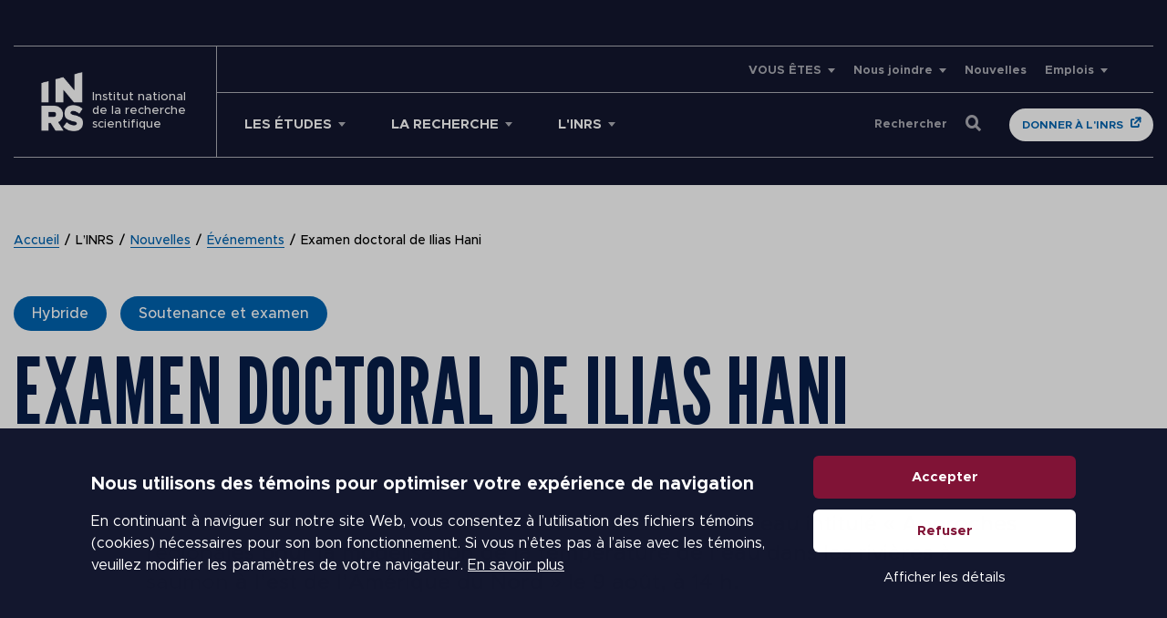

--- FILE ---
content_type: text/html; charset=UTF-8
request_url: https://inrs.ca/linrs/salle-de-nouvelles/evenements/examen-doctoral-de-ilias-hani/
body_size: 34869
content:
<!doctype html>
<!--[if lt IE 9]><html class="no-js no-svg ie lt-ie9 lt-ie8 lt-ie7" lang="fr-FR"> <![endif]-->
<!--[if IE 9]><html class="no-js no-svg ie ie9 lt-ie9 lt-ie8" lang="fr-FR"> <![endif]-->
<!--[if gt IE 9]><!-->
<html class="no-js no-svg" lang="fr-FR"> 
<!--<![endif]-->
<head><meta charset="UTF-8" /><script>if(navigator.userAgent.match(/MSIE|Internet Explorer/i)||navigator.userAgent.match(/Trident\/7\..*?rv:11/i)){var href=document.location.href;if(!href.match(/[?&]nowprocket/)){if(href.indexOf("?")==-1){if(href.indexOf("#")==-1){document.location.href=href+"?nowprocket=1"}else{document.location.href=href.replace("#","?nowprocket=1#")}}else{if(href.indexOf("#")==-1){document.location.href=href+"&nowprocket=1"}else{document.location.href=href.replace("#","&nowprocket=1#")}}}}</script><script>(()=>{class RocketLazyLoadScripts{constructor(){this.v="2.0.4",this.userEvents=["keydown","keyup","mousedown","mouseup","mousemove","mouseover","mouseout","touchmove","touchstart","touchend","touchcancel","wheel","click","dblclick","input"],this.attributeEvents=["onblur","onclick","oncontextmenu","ondblclick","onfocus","onmousedown","onmouseenter","onmouseleave","onmousemove","onmouseout","onmouseover","onmouseup","onmousewheel","onscroll","onsubmit"]}async t(){this.i(),this.o(),/iP(ad|hone)/.test(navigator.userAgent)&&this.h(),this.u(),this.l(this),this.m(),this.k(this),this.p(this),this._(),await Promise.all([this.R(),this.L()]),this.lastBreath=Date.now(),this.S(this),this.P(),this.D(),this.O(),this.M(),await this.C(this.delayedScripts.normal),await this.C(this.delayedScripts.defer),await this.C(this.delayedScripts.async),await this.T(),await this.F(),await this.j(),await this.A(),window.dispatchEvent(new Event("rocket-allScriptsLoaded")),this.everythingLoaded=!0,this.lastTouchEnd&&await new Promise(t=>setTimeout(t,500-Date.now()+this.lastTouchEnd)),this.I(),this.H(),this.U(),this.W()}i(){this.CSPIssue=sessionStorage.getItem("rocketCSPIssue"),document.addEventListener("securitypolicyviolation",t=>{this.CSPIssue||"script-src-elem"!==t.violatedDirective||"data"!==t.blockedURI||(this.CSPIssue=!0,sessionStorage.setItem("rocketCSPIssue",!0))},{isRocket:!0})}o(){window.addEventListener("pageshow",t=>{this.persisted=t.persisted,this.realWindowLoadedFired=!0},{isRocket:!0}),window.addEventListener("pagehide",()=>{this.onFirstUserAction=null},{isRocket:!0})}h(){let t;function e(e){t=e}window.addEventListener("touchstart",e,{isRocket:!0}),window.addEventListener("touchend",function i(o){o.changedTouches[0]&&t.changedTouches[0]&&Math.abs(o.changedTouches[0].pageX-t.changedTouches[0].pageX)<10&&Math.abs(o.changedTouches[0].pageY-t.changedTouches[0].pageY)<10&&o.timeStamp-t.timeStamp<200&&(window.removeEventListener("touchstart",e,{isRocket:!0}),window.removeEventListener("touchend",i,{isRocket:!0}),"INPUT"===o.target.tagName&&"text"===o.target.type||(o.target.dispatchEvent(new TouchEvent("touchend",{target:o.target,bubbles:!0})),o.target.dispatchEvent(new MouseEvent("mouseover",{target:o.target,bubbles:!0})),o.target.dispatchEvent(new PointerEvent("click",{target:o.target,bubbles:!0,cancelable:!0,detail:1,clientX:o.changedTouches[0].clientX,clientY:o.changedTouches[0].clientY})),event.preventDefault()))},{isRocket:!0})}q(t){this.userActionTriggered||("mousemove"!==t.type||this.firstMousemoveIgnored?"keyup"===t.type||"mouseover"===t.type||"mouseout"===t.type||(this.userActionTriggered=!0,this.onFirstUserAction&&this.onFirstUserAction()):this.firstMousemoveIgnored=!0),"click"===t.type&&t.preventDefault(),t.stopPropagation(),t.stopImmediatePropagation(),"touchstart"===this.lastEvent&&"touchend"===t.type&&(this.lastTouchEnd=Date.now()),"click"===t.type&&(this.lastTouchEnd=0),this.lastEvent=t.type,t.composedPath&&t.composedPath()[0].getRootNode()instanceof ShadowRoot&&(t.rocketTarget=t.composedPath()[0]),this.savedUserEvents.push(t)}u(){this.savedUserEvents=[],this.userEventHandler=this.q.bind(this),this.userEvents.forEach(t=>window.addEventListener(t,this.userEventHandler,{passive:!1,isRocket:!0})),document.addEventListener("visibilitychange",this.userEventHandler,{isRocket:!0})}U(){this.userEvents.forEach(t=>window.removeEventListener(t,this.userEventHandler,{passive:!1,isRocket:!0})),document.removeEventListener("visibilitychange",this.userEventHandler,{isRocket:!0}),this.savedUserEvents.forEach(t=>{(t.rocketTarget||t.target).dispatchEvent(new window[t.constructor.name](t.type,t))})}m(){const t="return false",e=Array.from(this.attributeEvents,t=>"data-rocket-"+t),i="["+this.attributeEvents.join("],[")+"]",o="[data-rocket-"+this.attributeEvents.join("],[data-rocket-")+"]",s=(e,i,o)=>{o&&o!==t&&(e.setAttribute("data-rocket-"+i,o),e["rocket"+i]=new Function("event",o),e.setAttribute(i,t))};new MutationObserver(t=>{for(const n of t)"attributes"===n.type&&(n.attributeName.startsWith("data-rocket-")||this.everythingLoaded?n.attributeName.startsWith("data-rocket-")&&this.everythingLoaded&&this.N(n.target,n.attributeName.substring(12)):s(n.target,n.attributeName,n.target.getAttribute(n.attributeName))),"childList"===n.type&&n.addedNodes.forEach(t=>{if(t.nodeType===Node.ELEMENT_NODE)if(this.everythingLoaded)for(const i of[t,...t.querySelectorAll(o)])for(const t of i.getAttributeNames())e.includes(t)&&this.N(i,t.substring(12));else for(const e of[t,...t.querySelectorAll(i)])for(const t of e.getAttributeNames())this.attributeEvents.includes(t)&&s(e,t,e.getAttribute(t))})}).observe(document,{subtree:!0,childList:!0,attributeFilter:[...this.attributeEvents,...e]})}I(){this.attributeEvents.forEach(t=>{document.querySelectorAll("[data-rocket-"+t+"]").forEach(e=>{this.N(e,t)})})}N(t,e){const i=t.getAttribute("data-rocket-"+e);i&&(t.setAttribute(e,i),t.removeAttribute("data-rocket-"+e))}k(t){Object.defineProperty(HTMLElement.prototype,"onclick",{get(){return this.rocketonclick||null},set(e){this.rocketonclick=e,this.setAttribute(t.everythingLoaded?"onclick":"data-rocket-onclick","this.rocketonclick(event)")}})}S(t){function e(e,i){let o=e[i];e[i]=null,Object.defineProperty(e,i,{get:()=>o,set(s){t.everythingLoaded?o=s:e["rocket"+i]=o=s}})}e(document,"onreadystatechange"),e(window,"onload"),e(window,"onpageshow");try{Object.defineProperty(document,"readyState",{get:()=>t.rocketReadyState,set(e){t.rocketReadyState=e},configurable:!0}),document.readyState="loading"}catch(t){console.log("WPRocket DJE readyState conflict, bypassing")}}l(t){this.originalAddEventListener=EventTarget.prototype.addEventListener,this.originalRemoveEventListener=EventTarget.prototype.removeEventListener,this.savedEventListeners=[],EventTarget.prototype.addEventListener=function(e,i,o){o&&o.isRocket||!t.B(e,this)&&!t.userEvents.includes(e)||t.B(e,this)&&!t.userActionTriggered||e.startsWith("rocket-")||t.everythingLoaded?t.originalAddEventListener.call(this,e,i,o):(t.savedEventListeners.push({target:this,remove:!1,type:e,func:i,options:o}),"mouseenter"!==e&&"mouseleave"!==e||t.originalAddEventListener.call(this,e,t.savedUserEvents.push,o))},EventTarget.prototype.removeEventListener=function(e,i,o){o&&o.isRocket||!t.B(e,this)&&!t.userEvents.includes(e)||t.B(e,this)&&!t.userActionTriggered||e.startsWith("rocket-")||t.everythingLoaded?t.originalRemoveEventListener.call(this,e,i,o):t.savedEventListeners.push({target:this,remove:!0,type:e,func:i,options:o})}}J(t,e){this.savedEventListeners=this.savedEventListeners.filter(i=>{let o=i.type,s=i.target||window;return e!==o||t!==s||(this.B(o,s)&&(i.type="rocket-"+o),this.$(i),!1)})}H(){EventTarget.prototype.addEventListener=this.originalAddEventListener,EventTarget.prototype.removeEventListener=this.originalRemoveEventListener,this.savedEventListeners.forEach(t=>this.$(t))}$(t){t.remove?this.originalRemoveEventListener.call(t.target,t.type,t.func,t.options):this.originalAddEventListener.call(t.target,t.type,t.func,t.options)}p(t){let e;function i(e){return t.everythingLoaded?e:e.split(" ").map(t=>"load"===t||t.startsWith("load.")?"rocket-jquery-load":t).join(" ")}function o(o){function s(e){const s=o.fn[e];o.fn[e]=o.fn.init.prototype[e]=function(){return this[0]===window&&t.userActionTriggered&&("string"==typeof arguments[0]||arguments[0]instanceof String?arguments[0]=i(arguments[0]):"object"==typeof arguments[0]&&Object.keys(arguments[0]).forEach(t=>{const e=arguments[0][t];delete arguments[0][t],arguments[0][i(t)]=e})),s.apply(this,arguments),this}}if(o&&o.fn&&!t.allJQueries.includes(o)){const e={DOMContentLoaded:[],"rocket-DOMContentLoaded":[]};for(const t in e)document.addEventListener(t,()=>{e[t].forEach(t=>t())},{isRocket:!0});o.fn.ready=o.fn.init.prototype.ready=function(i){function s(){parseInt(o.fn.jquery)>2?setTimeout(()=>i.bind(document)(o)):i.bind(document)(o)}return"function"==typeof i&&(t.realDomReadyFired?!t.userActionTriggered||t.fauxDomReadyFired?s():e["rocket-DOMContentLoaded"].push(s):e.DOMContentLoaded.push(s)),o([])},s("on"),s("one"),s("off"),t.allJQueries.push(o)}e=o}t.allJQueries=[],o(window.jQuery),Object.defineProperty(window,"jQuery",{get:()=>e,set(t){o(t)}})}P(){const t=new Map;document.write=document.writeln=function(e){const i=document.currentScript,o=document.createRange(),s=i.parentElement;let n=t.get(i);void 0===n&&(n=i.nextSibling,t.set(i,n));const c=document.createDocumentFragment();o.setStart(c,0),c.appendChild(o.createContextualFragment(e)),s.insertBefore(c,n)}}async R(){return new Promise(t=>{this.userActionTriggered?t():this.onFirstUserAction=t})}async L(){return new Promise(t=>{document.addEventListener("DOMContentLoaded",()=>{this.realDomReadyFired=!0,t()},{isRocket:!0})})}async j(){return this.realWindowLoadedFired?Promise.resolve():new Promise(t=>{window.addEventListener("load",t,{isRocket:!0})})}M(){this.pendingScripts=[];this.scriptsMutationObserver=new MutationObserver(t=>{for(const e of t)e.addedNodes.forEach(t=>{"SCRIPT"!==t.tagName||t.noModule||t.isWPRocket||this.pendingScripts.push({script:t,promise:new Promise(e=>{const i=()=>{const i=this.pendingScripts.findIndex(e=>e.script===t);i>=0&&this.pendingScripts.splice(i,1),e()};t.addEventListener("load",i,{isRocket:!0}),t.addEventListener("error",i,{isRocket:!0}),setTimeout(i,1e3)})})})}),this.scriptsMutationObserver.observe(document,{childList:!0,subtree:!0})}async F(){await this.X(),this.pendingScripts.length?(await this.pendingScripts[0].promise,await this.F()):this.scriptsMutationObserver.disconnect()}D(){this.delayedScripts={normal:[],async:[],defer:[]},document.querySelectorAll("script[type$=rocketlazyloadscript]").forEach(t=>{t.hasAttribute("data-rocket-src")?t.hasAttribute("async")&&!1!==t.async?this.delayedScripts.async.push(t):t.hasAttribute("defer")&&!1!==t.defer||"module"===t.getAttribute("data-rocket-type")?this.delayedScripts.defer.push(t):this.delayedScripts.normal.push(t):this.delayedScripts.normal.push(t)})}async _(){await this.L();let t=[];document.querySelectorAll("script[type$=rocketlazyloadscript][data-rocket-src]").forEach(e=>{let i=e.getAttribute("data-rocket-src");if(i&&!i.startsWith("data:")){i.startsWith("//")&&(i=location.protocol+i);try{const o=new URL(i).origin;o!==location.origin&&t.push({src:o,crossOrigin:e.crossOrigin||"module"===e.getAttribute("data-rocket-type")})}catch(t){}}}),t=[...new Map(t.map(t=>[JSON.stringify(t),t])).values()],this.Y(t,"preconnect")}async G(t){if(await this.K(),!0!==t.noModule||!("noModule"in HTMLScriptElement.prototype))return new Promise(e=>{let i;function o(){(i||t).setAttribute("data-rocket-status","executed"),e()}try{if(navigator.userAgent.includes("Firefox/")||""===navigator.vendor||this.CSPIssue)i=document.createElement("script"),[...t.attributes].forEach(t=>{let e=t.nodeName;"type"!==e&&("data-rocket-type"===e&&(e="type"),"data-rocket-src"===e&&(e="src"),i.setAttribute(e,t.nodeValue))}),t.text&&(i.text=t.text),t.nonce&&(i.nonce=t.nonce),i.hasAttribute("src")?(i.addEventListener("load",o,{isRocket:!0}),i.addEventListener("error",()=>{i.setAttribute("data-rocket-status","failed-network"),e()},{isRocket:!0}),setTimeout(()=>{i.isConnected||e()},1)):(i.text=t.text,o()),i.isWPRocket=!0,t.parentNode.replaceChild(i,t);else{const i=t.getAttribute("data-rocket-type"),s=t.getAttribute("data-rocket-src");i?(t.type=i,t.removeAttribute("data-rocket-type")):t.removeAttribute("type"),t.addEventListener("load",o,{isRocket:!0}),t.addEventListener("error",i=>{this.CSPIssue&&i.target.src.startsWith("data:")?(console.log("WPRocket: CSP fallback activated"),t.removeAttribute("src"),this.G(t).then(e)):(t.setAttribute("data-rocket-status","failed-network"),e())},{isRocket:!0}),s?(t.fetchPriority="high",t.removeAttribute("data-rocket-src"),t.src=s):t.src="data:text/javascript;base64,"+window.btoa(unescape(encodeURIComponent(t.text)))}}catch(i){t.setAttribute("data-rocket-status","failed-transform"),e()}});t.setAttribute("data-rocket-status","skipped")}async C(t){const e=t.shift();return e?(e.isConnected&&await this.G(e),this.C(t)):Promise.resolve()}O(){this.Y([...this.delayedScripts.normal,...this.delayedScripts.defer,...this.delayedScripts.async],"preload")}Y(t,e){this.trash=this.trash||[];let i=!0;var o=document.createDocumentFragment();t.forEach(t=>{const s=t.getAttribute&&t.getAttribute("data-rocket-src")||t.src;if(s&&!s.startsWith("data:")){const n=document.createElement("link");n.href=s,n.rel=e,"preconnect"!==e&&(n.as="script",n.fetchPriority=i?"high":"low"),t.getAttribute&&"module"===t.getAttribute("data-rocket-type")&&(n.crossOrigin=!0),t.crossOrigin&&(n.crossOrigin=t.crossOrigin),t.integrity&&(n.integrity=t.integrity),t.nonce&&(n.nonce=t.nonce),o.appendChild(n),this.trash.push(n),i=!1}}),document.head.appendChild(o)}W(){this.trash.forEach(t=>t.remove())}async T(){try{document.readyState="interactive"}catch(t){}this.fauxDomReadyFired=!0;try{await this.K(),this.J(document,"readystatechange"),document.dispatchEvent(new Event("rocket-readystatechange")),await this.K(),document.rocketonreadystatechange&&document.rocketonreadystatechange(),await this.K(),this.J(document,"DOMContentLoaded"),document.dispatchEvent(new Event("rocket-DOMContentLoaded")),await this.K(),this.J(window,"DOMContentLoaded"),window.dispatchEvent(new Event("rocket-DOMContentLoaded"))}catch(t){console.error(t)}}async A(){try{document.readyState="complete"}catch(t){}try{await this.K(),this.J(document,"readystatechange"),document.dispatchEvent(new Event("rocket-readystatechange")),await this.K(),document.rocketonreadystatechange&&document.rocketonreadystatechange(),await this.K(),this.J(window,"load"),window.dispatchEvent(new Event("rocket-load")),await this.K(),window.rocketonload&&window.rocketonload(),await this.K(),this.allJQueries.forEach(t=>t(window).trigger("rocket-jquery-load")),await this.K(),this.J(window,"pageshow");const t=new Event("rocket-pageshow");t.persisted=this.persisted,window.dispatchEvent(t),await this.K(),window.rocketonpageshow&&window.rocketonpageshow({persisted:this.persisted})}catch(t){console.error(t)}}async K(){Date.now()-this.lastBreath>45&&(await this.X(),this.lastBreath=Date.now())}async X(){return document.hidden?new Promise(t=>setTimeout(t)):new Promise(t=>requestAnimationFrame(t))}B(t,e){return e===document&&"readystatechange"===t||(e===document&&"DOMContentLoaded"===t||(e===window&&"DOMContentLoaded"===t||(e===window&&"load"===t||e===window&&"pageshow"===t)))}static run(){(new RocketLazyLoadScripts).t()}}RocketLazyLoadScripts.run()})();</script>
	
	<meta name="viewport" content="width=device-width, initial-scale=1">
    <link data-minify="1" rel="stylesheet" href="https://inrs.ca/wp-content/cache/min/1/wp-content/themes/inrs/style.css?ver=1754585537" type="text/css" media="screen" />
    
    <meta http-equiv="X-UA-Compatible" content="IE=edge">
    <meta name="viewport" content="width=device-width, initial-scale=1">
	<link rel="shortcut icon" href="https://inrs.ca/wp-content/themes/inrs/favicon.ico" />
	<script type="rocketlazyloadscript" data-rocket-type="text/javascript" data-rocket-src="//platform-api.sharethis.com/js/sharethis.js#property=5e7218532cf63700122077bb&product=custom-share-buttons" data-rocket-defer defer></script>
	<script type="rocketlazyloadscript" data-rocket-type="text/javascript" data-cookieconsent="ignore">
	window.dataLayer = window.dataLayer || [];

	function gtag() {
		dataLayer.push(arguments);
	}

	gtag("consent", "default", {
		ad_personalization: "denied",
		ad_storage: "denied",
		ad_user_data: "denied",
		analytics_storage: "denied",
		functionality_storage: "denied",
		personalization_storage: "denied",
		security_storage: "granted",
		wait_for_update: 500,
	});
	gtag("set", "ads_data_redaction", true);
	</script>
<script type="text/javascript"
		id="Cookiebot"
		src="https://consent.cookiebot.com/uc.js"
		data-implementation="wp"
		data-cbid="faab12b9-cb0d-4b17-9eba-dd94c4ecf98f"
							data-blockingmode="auto"
	 data-rocket-defer defer></script>
<meta name='robots' content='index, follow, max-image-preview:large, max-snippet:-1, max-video-preview:-1' />
	<style>img:is([sizes="auto" i], [sizes^="auto," i]) { contain-intrinsic-size: 3000px 1500px }</style>
	<link rel="alternate" hreflang="fr" href="https://inrs.ca/linrs/salle-de-nouvelles/evenements/examen-doctoral-de-ilias-hani/" />
<link rel="alternate" hreflang="x-default" href="https://inrs.ca/linrs/salle-de-nouvelles/evenements/examen-doctoral-de-ilias-hani/" />

	<!-- This site is optimized with the Yoast SEO Premium plugin v26.1 (Yoast SEO v26.1.1) - https://yoast.com/wordpress/plugins/seo/ -->
	<title>Examen doctoral de Ilias Hani | INRS</title>
	<meta name="description" content="Ilias Hani soutiendra son examen doctoral en sciences de l&#039;eau." />
	<link rel="canonical" href="https://inrs.ca/linrs/salle-de-nouvelles/evenements/examen-doctoral-de-ilias-hani/" />
	<meta property="og:locale" content="fr_FR" />
	<meta property="og:type" content="article" />
	<meta property="og:title" content="Examen doctoral de Ilias Hani" />
	<meta property="og:description" content="Ilias Hani soutiendra son examen doctoral en sciences de l&#039;eau." />
	<meta property="og:url" content="https://inrs.ca/linrs/salle-de-nouvelles/evenements/examen-doctoral-de-ilias-hani/" />
	<meta property="og:site_name" content="INRS" />
	<meta property="article:publisher" content="https://www.facebook.com/inrsciences/" />
	<meta property="article:modified_time" content="2023-08-08T13:42:23+00:00" />
	<meta property="og:image" content="https://inrs.ca/wp-content/uploads/bann-event-inrs-ms-fr.jpg" />
	<meta property="og:image:width" content="1200" />
	<meta property="og:image:height" content="628" />
	<meta property="og:image:type" content="image/jpeg" />
	<meta name="twitter:card" content="summary_large_image" />
	<meta name="twitter:site" content="@inrsciences" />
	<script type="application/ld+json" class="yoast-schema-graph">{"@context":"https://schema.org","@graph":[{"@type":"WebPage","@id":"https://inrs.ca/linrs/salle-de-nouvelles/evenements/examen-doctoral-de-ilias-hani/","url":"https://inrs.ca/linrs/salle-de-nouvelles/evenements/examen-doctoral-de-ilias-hani/","name":"Examen doctoral de Ilias Hani | INRS","isPartOf":{"@id":"https://inrs.ca/#website"},"primaryImageOfPage":{"@id":"https://inrs.ca/linrs/salle-de-nouvelles/evenements/examen-doctoral-de-ilias-hani/#primaryimage"},"image":{"@id":"https://inrs.ca/linrs/salle-de-nouvelles/evenements/examen-doctoral-de-ilias-hani/#primaryimage"},"thumbnailUrl":"https://inrs.ca/wp-content/uploads/bann-event-inrs-ms-fr.jpg","datePublished":"2023-08-08T13:42:21+00:00","dateModified":"2023-08-08T13:42:23+00:00","description":"Ilias Hani soutiendra son examen doctoral en sciences de l'eau.","breadcrumb":{"@id":"https://inrs.ca/linrs/salle-de-nouvelles/evenements/examen-doctoral-de-ilias-hani/#breadcrumb"},"inLanguage":"fr-FR","potentialAction":[{"@type":"ReadAction","target":["https://inrs.ca/linrs/salle-de-nouvelles/evenements/examen-doctoral-de-ilias-hani/"]}]},{"@type":"ImageObject","inLanguage":"fr-FR","@id":"https://inrs.ca/linrs/salle-de-nouvelles/evenements/examen-doctoral-de-ilias-hani/#primaryimage","url":"https://inrs.ca/wp-content/uploads/bann-event-inrs-ms-fr.jpg","contentUrl":"https://inrs.ca/wp-content/uploads/bann-event-inrs-ms-fr.jpg","width":1200,"height":628,"caption":"Visuel evenement INRS"},{"@type":"BreadcrumbList","@id":"https://inrs.ca/linrs/salle-de-nouvelles/evenements/examen-doctoral-de-ilias-hani/#breadcrumb","itemListElement":[{"@type":"ListItem","position":1,"name":"Accueil","item":"https://inrs.ca/"},{"@type":"ListItem","position":2,"name":"L&rsquo;INRS","item":"https://inrs.ca/linrs/"},{"@type":"ListItem","position":3,"name":"Nouvelles","item":"https://inrs.ca/linrs/nouvelles/"},{"@type":"ListItem","position":4,"name":"Événements","item":"https://inrs.ca/linrs/salle-de-nouvelles/evenements/"},{"@type":"ListItem","position":5,"name":"Examen doctoral de Ilias Hani"}]},{"@type":"WebSite","@id":"https://inrs.ca/#website","url":"https://inrs.ca/","name":"INRS","description":"Institut national de la recherche scientifique","potentialAction":[{"@type":"SearchAction","target":{"@type":"EntryPoint","urlTemplate":"https://inrs.ca/?s={search_term_string}"},"query-input":{"@type":"PropertyValueSpecification","valueRequired":true,"valueName":"search_term_string"}}],"inLanguage":"fr-FR"}]}</script>
	<!-- / Yoast SEO Premium plugin. -->


<link rel='dns-prefetch' href='//maps.googleapis.com' />
<link rel='dns-prefetch' href='//unpkg.com' />

<link rel="alternate" type="application/rss+xml" title="INRS &raquo; Flux" href="https://inrs.ca/feed/" />
<link rel="alternate" type="application/rss+xml" title="INRS &raquo; Flux des commentaires" href="https://inrs.ca/comments/feed/" />
		<!-- This site uses the Google Analytics by MonsterInsights plugin v9.6.0 - Using Analytics tracking - https://www.monsterinsights.com/ -->
							<script type="rocketlazyloadscript" data-rocket-src="//www.googletagmanager.com/gtag/js?id=G-529994B7VR"  data-cfasync="false" data-wpfc-render="false" data-rocket-type="text/javascript" async></script>
			<script type="rocketlazyloadscript" data-cfasync="false" data-wpfc-render="false" data-rocket-type="text/javascript">
				var mi_version = '9.6.0';
				var mi_track_user = true;
				var mi_no_track_reason = '';
								var MonsterInsightsDefaultLocations = {"page_location":"https:\/\/inrs.ca\/linrs\/salle-de-nouvelles\/evenements\/examen-doctoral-de-ilias-hani\/"};
								if ( typeof MonsterInsightsPrivacyGuardFilter === 'function' ) {
					var MonsterInsightsLocations = (typeof MonsterInsightsExcludeQuery === 'object') ? MonsterInsightsPrivacyGuardFilter( MonsterInsightsExcludeQuery ) : MonsterInsightsPrivacyGuardFilter( MonsterInsightsDefaultLocations );
				} else {
					var MonsterInsightsLocations = (typeof MonsterInsightsExcludeQuery === 'object') ? MonsterInsightsExcludeQuery : MonsterInsightsDefaultLocations;
				}

								var disableStrs = [
										'ga-disable-G-529994B7VR',
									];

				/* Function to detect opted out users */
				function __gtagTrackerIsOptedOut() {
					for (var index = 0; index < disableStrs.length; index++) {
						if (document.cookie.indexOf(disableStrs[index] + '=true') > -1) {
							return true;
						}
					}

					return false;
				}

				/* Disable tracking if the opt-out cookie exists. */
				if (__gtagTrackerIsOptedOut()) {
					for (var index = 0; index < disableStrs.length; index++) {
						window[disableStrs[index]] = true;
					}
				}

				/* Opt-out function */
				function __gtagTrackerOptout() {
					for (var index = 0; index < disableStrs.length; index++) {
						document.cookie = disableStrs[index] + '=true; expires=Thu, 31 Dec 2099 23:59:59 UTC; path=/';
						window[disableStrs[index]] = true;
					}
				}

				if ('undefined' === typeof gaOptout) {
					function gaOptout() {
						__gtagTrackerOptout();
					}
				}
								window.dataLayer = window.dataLayer || [];

				window.MonsterInsightsDualTracker = {
					helpers: {},
					trackers: {},
				};
				if (mi_track_user) {
					function __gtagDataLayer() {
						dataLayer.push(arguments);
					}

					function __gtagTracker(type, name, parameters) {
						if (!parameters) {
							parameters = {};
						}

						if (parameters.send_to) {
							__gtagDataLayer.apply(null, arguments);
							return;
						}

						if (type === 'event') {
														parameters.send_to = monsterinsights_frontend.v4_id;
							var hookName = name;
							if (typeof parameters['event_category'] !== 'undefined') {
								hookName = parameters['event_category'] + ':' + name;
							}

							if (typeof MonsterInsightsDualTracker.trackers[hookName] !== 'undefined') {
								MonsterInsightsDualTracker.trackers[hookName](parameters);
							} else {
								__gtagDataLayer('event', name, parameters);
							}
							
						} else {
							__gtagDataLayer.apply(null, arguments);
						}
					}

					__gtagTracker('js', new Date());
					__gtagTracker('set', {
						'developer_id.dZGIzZG': true,
											});
					if ( MonsterInsightsLocations.page_location ) {
						__gtagTracker('set', MonsterInsightsLocations);
					}
										__gtagTracker('config', 'G-529994B7VR', {"allow_anchor":"true","forceSSL":"true","link_attribution":"true","page_path":location.pathname + location.search + location.hash} );
															window.gtag = __gtagTracker;										(function () {
						/* https://developers.google.com/analytics/devguides/collection/analyticsjs/ */
						/* ga and __gaTracker compatibility shim. */
						var noopfn = function () {
							return null;
						};
						var newtracker = function () {
							return new Tracker();
						};
						var Tracker = function () {
							return null;
						};
						var p = Tracker.prototype;
						p.get = noopfn;
						p.set = noopfn;
						p.send = function () {
							var args = Array.prototype.slice.call(arguments);
							args.unshift('send');
							__gaTracker.apply(null, args);
						};
						var __gaTracker = function () {
							var len = arguments.length;
							if (len === 0) {
								return;
							}
							var f = arguments[len - 1];
							if (typeof f !== 'object' || f === null || typeof f.hitCallback !== 'function') {
								if ('send' === arguments[0]) {
									var hitConverted, hitObject = false, action;
									if ('event' === arguments[1]) {
										if ('undefined' !== typeof arguments[3]) {
											hitObject = {
												'eventAction': arguments[3],
												'eventCategory': arguments[2],
												'eventLabel': arguments[4],
												'value': arguments[5] ? arguments[5] : 1,
											}
										}
									}
									if ('pageview' === arguments[1]) {
										if ('undefined' !== typeof arguments[2]) {
											hitObject = {
												'eventAction': 'page_view',
												'page_path': arguments[2],
											}
										}
									}
									if (typeof arguments[2] === 'object') {
										hitObject = arguments[2];
									}
									if (typeof arguments[5] === 'object') {
										Object.assign(hitObject, arguments[5]);
									}
									if ('undefined' !== typeof arguments[1].hitType) {
										hitObject = arguments[1];
										if ('pageview' === hitObject.hitType) {
											hitObject.eventAction = 'page_view';
										}
									}
									if (hitObject) {
										action = 'timing' === arguments[1].hitType ? 'timing_complete' : hitObject.eventAction;
										hitConverted = mapArgs(hitObject);
										__gtagTracker('event', action, hitConverted);
									}
								}
								return;
							}

							function mapArgs(args) {
								var arg, hit = {};
								var gaMap = {
									'eventCategory': 'event_category',
									'eventAction': 'event_action',
									'eventLabel': 'event_label',
									'eventValue': 'event_value',
									'nonInteraction': 'non_interaction',
									'timingCategory': 'event_category',
									'timingVar': 'name',
									'timingValue': 'value',
									'timingLabel': 'event_label',
									'page': 'page_path',
									'location': 'page_location',
									'title': 'page_title',
									'referrer' : 'page_referrer',
								};
								for (arg in args) {
																		if (!(!args.hasOwnProperty(arg) || !gaMap.hasOwnProperty(arg))) {
										hit[gaMap[arg]] = args[arg];
									} else {
										hit[arg] = args[arg];
									}
								}
								return hit;
							}

							try {
								f.hitCallback();
							} catch (ex) {
							}
						};
						__gaTracker.create = newtracker;
						__gaTracker.getByName = newtracker;
						__gaTracker.getAll = function () {
							return [];
						};
						__gaTracker.remove = noopfn;
						__gaTracker.loaded = true;
						window['__gaTracker'] = __gaTracker;
					})();
									} else {
										console.log("");
					(function () {
						function __gtagTracker() {
							return null;
						}

						window['__gtagTracker'] = __gtagTracker;
						window['gtag'] = __gtagTracker;
					})();
									}
			</script>
				<!-- / Google Analytics by MonsterInsights -->
			<script type="rocketlazyloadscript" data-cfasync="false" data-wpfc-render="false" data-rocket-type="text/javascript">
		if (window.hasOwnProperty('MonsterInsightsDualTracker')){
			window.MonsterInsightsDualTracker.trackers['form:impression'] = function (parameters) {
				__gtagDataLayer('event', 'form_impression', {
					form_id: parameters.event_label,
					content_type: 'form',
					non_interaction: true,
					send_to: parameters.send_to,
				});
			};

			window.MonsterInsightsDualTracker.trackers['form:conversion'] = function (parameters) {
				__gtagDataLayer('event', 'generate_lead', {
					form_id: parameters.event_label,
					send_to: parameters.send_to,
				});
			};
		}
	</script>
	<link data-minify="1" rel='stylesheet' id='formidable-css' href='https://inrs.ca/wp-content/cache/background-css/1/inrs.ca/wp-content/cache/min/1/wp-content/plugins/formidable/css/formidableforms.css?ver=1754585537&wpr_t=1768963966' type='text/css' media='all' />
<style id='wp-emoji-styles-inline-css' type='text/css'>

	img.wp-smiley, img.emoji {
		display: inline !important;
		border: none !important;
		box-shadow: none !important;
		height: 1em !important;
		width: 1em !important;
		margin: 0 0.07em !important;
		vertical-align: -0.1em !important;
		background: none !important;
		padding: 0 !important;
	}
</style>
<link rel='stylesheet' id='wp-block-library-css' href='https://inrs.ca/wp-includes/css/dist/block-library/style.min.css?ver=6.8.3' type='text/css' media='all' />
<style id='global-styles-inline-css' type='text/css'>
:root{--wp--preset--aspect-ratio--square: 1;--wp--preset--aspect-ratio--4-3: 4/3;--wp--preset--aspect-ratio--3-4: 3/4;--wp--preset--aspect-ratio--3-2: 3/2;--wp--preset--aspect-ratio--2-3: 2/3;--wp--preset--aspect-ratio--16-9: 16/9;--wp--preset--aspect-ratio--9-16: 9/16;--wp--preset--color--black: #000000;--wp--preset--color--cyan-bluish-gray: #abb8c3;--wp--preset--color--white: #ffffff;--wp--preset--color--pale-pink: #f78da7;--wp--preset--color--vivid-red: #cf2e2e;--wp--preset--color--luminous-vivid-orange: #ff6900;--wp--preset--color--luminous-vivid-amber: #fcb900;--wp--preset--color--light-green-cyan: #7bdcb5;--wp--preset--color--vivid-green-cyan: #00d084;--wp--preset--color--pale-cyan-blue: #8ed1fc;--wp--preset--color--vivid-cyan-blue: #0693e3;--wp--preset--color--vivid-purple: #9b51e0;--wp--preset--color--darker: #0064B1;--wp--preset--color--light-blue: #C4CBD3;--wp--preset--color--blue: #0064B1;--wp--preset--color--new-dark-blue: #071D49;--wp--preset--color--new-light-blue: #74BBF1;--wp--preset--color--grey: #E6E6E8;--wp--preset--gradient--vivid-cyan-blue-to-vivid-purple: linear-gradient(135deg,rgba(6,147,227,1) 0%,rgb(155,81,224) 100%);--wp--preset--gradient--light-green-cyan-to-vivid-green-cyan: linear-gradient(135deg,rgb(122,220,180) 0%,rgb(0,208,130) 100%);--wp--preset--gradient--luminous-vivid-amber-to-luminous-vivid-orange: linear-gradient(135deg,rgba(252,185,0,1) 0%,rgba(255,105,0,1) 100%);--wp--preset--gradient--luminous-vivid-orange-to-vivid-red: linear-gradient(135deg,rgba(255,105,0,1) 0%,rgb(207,46,46) 100%);--wp--preset--gradient--very-light-gray-to-cyan-bluish-gray: linear-gradient(135deg,rgb(238,238,238) 0%,rgb(169,184,195) 100%);--wp--preset--gradient--cool-to-warm-spectrum: linear-gradient(135deg,rgb(74,234,220) 0%,rgb(151,120,209) 20%,rgb(207,42,186) 40%,rgb(238,44,130) 60%,rgb(251,105,98) 80%,rgb(254,248,76) 100%);--wp--preset--gradient--blush-light-purple: linear-gradient(135deg,rgb(255,206,236) 0%,rgb(152,150,240) 100%);--wp--preset--gradient--blush-bordeaux: linear-gradient(135deg,rgb(254,205,165) 0%,rgb(254,45,45) 50%,rgb(107,0,62) 100%);--wp--preset--gradient--luminous-dusk: linear-gradient(135deg,rgb(255,203,112) 0%,rgb(199,81,192) 50%,rgb(65,88,208) 100%);--wp--preset--gradient--pale-ocean: linear-gradient(135deg,rgb(255,245,203) 0%,rgb(182,227,212) 50%,rgb(51,167,181) 100%);--wp--preset--gradient--electric-grass: linear-gradient(135deg,rgb(202,248,128) 0%,rgb(113,206,126) 100%);--wp--preset--gradient--midnight: linear-gradient(135deg,rgb(2,3,129) 0%,rgb(40,116,252) 100%);--wp--preset--gradient--blue-gradient: linear-gradient(0deg, rgba(19, 23, 46, 1) 0%, rgba(19, 23, 46, 0.50) 100%);--wp--preset--font-size--small: clamp(0.8125rem, 0.7905rem + 0.0939vw, 0.875rem);--wp--preset--font-size--medium: clamp(1rem, 0.956rem + 0.1878vw, 1.125rem);--wp--preset--font-size--large: clamp(1.25rem, 1.162rem + 0.3756vw, 1.5rem);--wp--preset--font-size--x-large: clamp(25.014px, 1.563rem + ((1vw - 3.2px) * 2.047), 42px);--wp--preset--font-family--metropolis: 'Metropolis', Helvetica, Arial, sans-serif;--wp--preset--font-family--fjalla-one: 'Fjalla One', sans-serif;--wp--preset--font-family--league-gothic: 'League Gothic', sans-serif;--wp--preset--spacing--20: 0.44rem;--wp--preset--spacing--30: clamp(1.5rem, 5vw, 2rem);--wp--preset--spacing--40: clamp(1.8rem, 1.8rem + ((1vw - 0.48rem) * 2.885), 3rem);--wp--preset--spacing--50: clamp(2.5rem, 8vw, 4.5rem);--wp--preset--spacing--60: clamp(3.75rem, 10vw, 7rem);--wp--preset--spacing--70: clamp(5rem, 5.25rem + ((1vw - 0.48rem) * 9.096), 8rem);--wp--preset--spacing--80: clamp(7rem, 14vw, 11rem);--wp--preset--shadow--natural: 6px 6px 9px rgba(0, 0, 0, 0.2);--wp--preset--shadow--deep: 12px 12px 50px rgba(0, 0, 0, 0.4);--wp--preset--shadow--sharp: 6px 6px 0px rgba(0, 0, 0, 0.2);--wp--preset--shadow--outlined: 6px 6px 0px -3px rgba(255, 255, 255, 1), 6px 6px rgba(0, 0, 0, 1);--wp--preset--shadow--crisp: 6px 6px 0px rgba(0, 0, 0, 1);}:root { --wp--style--global--content-size: 90%;--wp--style--global--wide-size: 1150px; }:where(body) { margin: 0; }.wp-site-blocks > .alignleft { float: left; margin-right: 2em; }.wp-site-blocks > .alignright { float: right; margin-left: 2em; }.wp-site-blocks > .aligncenter { justify-content: center; margin-left: auto; margin-right: auto; }:where(.wp-site-blocks) > * { margin-block-start: 1.5rem; margin-block-end: 0; }:where(.wp-site-blocks) > :first-child { margin-block-start: 0; }:where(.wp-site-blocks) > :last-child { margin-block-end: 0; }:root { --wp--style--block-gap: 1.5rem; }:root :where(.is-layout-flow) > :first-child{margin-block-start: 0;}:root :where(.is-layout-flow) > :last-child{margin-block-end: 0;}:root :where(.is-layout-flow) > *{margin-block-start: 1.5rem;margin-block-end: 0;}:root :where(.is-layout-constrained) > :first-child{margin-block-start: 0;}:root :where(.is-layout-constrained) > :last-child{margin-block-end: 0;}:root :where(.is-layout-constrained) > *{margin-block-start: 1.5rem;margin-block-end: 0;}:root :where(.is-layout-flex){gap: 1.5rem;}:root :where(.is-layout-grid){gap: 1.5rem;}.is-layout-flow > .alignleft{float: left;margin-inline-start: 0;margin-inline-end: 2em;}.is-layout-flow > .alignright{float: right;margin-inline-start: 2em;margin-inline-end: 0;}.is-layout-flow > .aligncenter{margin-left: auto !important;margin-right: auto !important;}.is-layout-constrained > .alignleft{float: left;margin-inline-start: 0;margin-inline-end: 2em;}.is-layout-constrained > .alignright{float: right;margin-inline-start: 2em;margin-inline-end: 0;}.is-layout-constrained > .aligncenter{margin-left: auto !important;margin-right: auto !important;}.is-layout-constrained > :where(:not(.alignleft):not(.alignright):not(.alignfull)){max-width: var(--wp--style--global--content-size);margin-left: auto !important;margin-right: auto !important;}.is-layout-constrained > .alignwide{max-width: var(--wp--style--global--wide-size);}body .is-layout-flex{display: flex;}.is-layout-flex{flex-wrap: wrap;align-items: center;}.is-layout-flex > :is(*, div){margin: 0;}body .is-layout-grid{display: grid;}.is-layout-grid > :is(*, div){margin: 0;}body{color: var(--wp--preset--color--black);font-family: 'Metropolis', Helvetica, Arial, sans-serif;font-size: var(--wp--preset--font-size--medium);padding-top: 0px;padding-right: 0px;padding-bottom: 0px;padding-left: 0px;}a:where(:not(.wp-element-button)){color: #0064B1;text-decoration: underline;}:root :where(a:where(:not(.wp-element-button)):hover){color: var(--wp--preset--color--red);}:root :where(a:where(:not(.wp-element-button)):focus){color: var(--wp--preset--color--red);}h1{font-family: 'Metropolis', Helvetica, Arial, sans-serif;font-size: clamp(2.25rem, 1.9859rem + 1.1268vw, 3rem);font-weight: 600;line-height: clamp(2.5rem, 2.1479rem + 1.5023vw, 3.5rem);}h2{font-family: 'Metropolis', Helvetica, Arial, sans-serif;font-size: clamp(1.119rem, 1.119rem + ((1vw - 0.2rem) * 1.216), 1.75rem);font-weight: 600;line-height: 1.9375rem;}h3{font-family: 'Metropolis', Helvetica, Arial, sans-serif;font-size: clamp(1.375rem, 1.331rem + 0.1878vw, 1.5rem);font-weight: 600;line-height: clamp(2.25rem, 2.0299rem + 0.939vw, 2.875rem);}h4{font-family: 'Metropolis', Helvetica, Arial, sans-serif;font-size: 1.375;font-weight: 600;line-height: 1.625rem;}h5{font-family: 'Metropolis', Helvetica, Arial, sans-serif;font-size: clamp(0.875rem, 0.875rem + ((1vw - 0.2rem) * 0.723), 1.25rem);font-weight: 600;line-height: 1.5rem;}h6{font-family: 'Metropolis', Helvetica, Arial, sans-serif;font-size: clamp(0.875rem, 0.875rem + ((1vw - 0.2rem) * 0.723), 1.25rem);font-weight: 600;line-height: 1.5rem;}:root :where(.wp-element-button, .wp-block-button__link){background-color: transparent;border-radius: 5px;border-color: var(--wp--preset--color--red);border-width: 2px;color: var(--wp--preset--color--red);font-family: 'Metropolis', sans-serif;font-size: 0.938;font-weight: 700;line-height: 1.15;padding-top: 0.938;padding-right: 1.25;padding-bottom: 0.938;padding-left: 1.25;text-decoration: none;text-transform: uppercase;}:root :where(.wp-element-button:visited, .wp-block-button__link:visited){background-color: var(--wp--preset--color--red);color: var(--wp--preset--color--white);}:root :where(.wp-element-button:hover, .wp-block-button__link:hover){background-color: var(--wp--preset--color--red);color: var(--wp--preset--color--white);}:root :where(.wp-element-button:focus, .wp-block-button__link:focus){background-color: var(--wp--preset--color--red);color: var(--wp--preset--color--white);}:root :where(.wp-element-button:active, .wp-block-button__link:active){background-color: var(--wp--preset--color--red);color: var(--wp--preset--color--white);}:root :where(.wp-element-caption, .wp-block-audio figcaption, .wp-block-embed figcaption, .wp-block-gallery figcaption, .wp-block-image figcaption, .wp-block-table figcaption, .wp-block-video figcaption){font-family: 'Metropolis', Helvetica, Arial, sans-serif;font-size: clamp(0.875rem, 0.831rem + 0.1878vw, 1rem);line-height: 1.15;}cite{font-family: 'Metropolis', Helvetica, Arial, sans-serif;font-size: clamp(0.875rem, 0.831rem + 0.1878vw, 1rem);line-height: 1.15;}.has-black-color{color: var(--wp--preset--color--black) !important;}.has-cyan-bluish-gray-color{color: var(--wp--preset--color--cyan-bluish-gray) !important;}.has-white-color{color: var(--wp--preset--color--white) !important;}.has-pale-pink-color{color: var(--wp--preset--color--pale-pink) !important;}.has-vivid-red-color{color: var(--wp--preset--color--vivid-red) !important;}.has-luminous-vivid-orange-color{color: var(--wp--preset--color--luminous-vivid-orange) !important;}.has-luminous-vivid-amber-color{color: var(--wp--preset--color--luminous-vivid-amber) !important;}.has-light-green-cyan-color{color: var(--wp--preset--color--light-green-cyan) !important;}.has-vivid-green-cyan-color{color: var(--wp--preset--color--vivid-green-cyan) !important;}.has-pale-cyan-blue-color{color: var(--wp--preset--color--pale-cyan-blue) !important;}.has-vivid-cyan-blue-color{color: var(--wp--preset--color--vivid-cyan-blue) !important;}.has-vivid-purple-color{color: var(--wp--preset--color--vivid-purple) !important;}.has-darker-color{color: var(--wp--preset--color--darker) !important;}.has-light-blue-color{color: var(--wp--preset--color--light-blue) !important;}.has-blue-color{color: var(--wp--preset--color--blue) !important;}.has-new-dark-blue-color{color: var(--wp--preset--color--new-dark-blue) !important;}.has-new-light-blue-color{color: var(--wp--preset--color--new-light-blue) !important;}.has-grey-color{color: var(--wp--preset--color--grey) !important;}.has-black-background-color{background-color: var(--wp--preset--color--black) !important;}.has-cyan-bluish-gray-background-color{background-color: var(--wp--preset--color--cyan-bluish-gray) !important;}.has-white-background-color{background-color: var(--wp--preset--color--white) !important;}.has-pale-pink-background-color{background-color: var(--wp--preset--color--pale-pink) !important;}.has-vivid-red-background-color{background-color: var(--wp--preset--color--vivid-red) !important;}.has-luminous-vivid-orange-background-color{background-color: var(--wp--preset--color--luminous-vivid-orange) !important;}.has-luminous-vivid-amber-background-color{background-color: var(--wp--preset--color--luminous-vivid-amber) !important;}.has-light-green-cyan-background-color{background-color: var(--wp--preset--color--light-green-cyan) !important;}.has-vivid-green-cyan-background-color{background-color: var(--wp--preset--color--vivid-green-cyan) !important;}.has-pale-cyan-blue-background-color{background-color: var(--wp--preset--color--pale-cyan-blue) !important;}.has-vivid-cyan-blue-background-color{background-color: var(--wp--preset--color--vivid-cyan-blue) !important;}.has-vivid-purple-background-color{background-color: var(--wp--preset--color--vivid-purple) !important;}.has-darker-background-color{background-color: var(--wp--preset--color--darker) !important;}.has-light-blue-background-color{background-color: var(--wp--preset--color--light-blue) !important;}.has-blue-background-color{background-color: var(--wp--preset--color--blue) !important;}.has-new-dark-blue-background-color{background-color: var(--wp--preset--color--new-dark-blue) !important;}.has-new-light-blue-background-color{background-color: var(--wp--preset--color--new-light-blue) !important;}.has-grey-background-color{background-color: var(--wp--preset--color--grey) !important;}.has-black-border-color{border-color: var(--wp--preset--color--black) !important;}.has-cyan-bluish-gray-border-color{border-color: var(--wp--preset--color--cyan-bluish-gray) !important;}.has-white-border-color{border-color: var(--wp--preset--color--white) !important;}.has-pale-pink-border-color{border-color: var(--wp--preset--color--pale-pink) !important;}.has-vivid-red-border-color{border-color: var(--wp--preset--color--vivid-red) !important;}.has-luminous-vivid-orange-border-color{border-color: var(--wp--preset--color--luminous-vivid-orange) !important;}.has-luminous-vivid-amber-border-color{border-color: var(--wp--preset--color--luminous-vivid-amber) !important;}.has-light-green-cyan-border-color{border-color: var(--wp--preset--color--light-green-cyan) !important;}.has-vivid-green-cyan-border-color{border-color: var(--wp--preset--color--vivid-green-cyan) !important;}.has-pale-cyan-blue-border-color{border-color: var(--wp--preset--color--pale-cyan-blue) !important;}.has-vivid-cyan-blue-border-color{border-color: var(--wp--preset--color--vivid-cyan-blue) !important;}.has-vivid-purple-border-color{border-color: var(--wp--preset--color--vivid-purple) !important;}.has-darker-border-color{border-color: var(--wp--preset--color--darker) !important;}.has-light-blue-border-color{border-color: var(--wp--preset--color--light-blue) !important;}.has-blue-border-color{border-color: var(--wp--preset--color--blue) !important;}.has-new-dark-blue-border-color{border-color: var(--wp--preset--color--new-dark-blue) !important;}.has-new-light-blue-border-color{border-color: var(--wp--preset--color--new-light-blue) !important;}.has-grey-border-color{border-color: var(--wp--preset--color--grey) !important;}.has-vivid-cyan-blue-to-vivid-purple-gradient-background{background: var(--wp--preset--gradient--vivid-cyan-blue-to-vivid-purple) !important;}.has-light-green-cyan-to-vivid-green-cyan-gradient-background{background: var(--wp--preset--gradient--light-green-cyan-to-vivid-green-cyan) !important;}.has-luminous-vivid-amber-to-luminous-vivid-orange-gradient-background{background: var(--wp--preset--gradient--luminous-vivid-amber-to-luminous-vivid-orange) !important;}.has-luminous-vivid-orange-to-vivid-red-gradient-background{background: var(--wp--preset--gradient--luminous-vivid-orange-to-vivid-red) !important;}.has-very-light-gray-to-cyan-bluish-gray-gradient-background{background: var(--wp--preset--gradient--very-light-gray-to-cyan-bluish-gray) !important;}.has-cool-to-warm-spectrum-gradient-background{background: var(--wp--preset--gradient--cool-to-warm-spectrum) !important;}.has-blush-light-purple-gradient-background{background: var(--wp--preset--gradient--blush-light-purple) !important;}.has-blush-bordeaux-gradient-background{background: var(--wp--preset--gradient--blush-bordeaux) !important;}.has-luminous-dusk-gradient-background{background: var(--wp--preset--gradient--luminous-dusk) !important;}.has-pale-ocean-gradient-background{background: var(--wp--preset--gradient--pale-ocean) !important;}.has-electric-grass-gradient-background{background: var(--wp--preset--gradient--electric-grass) !important;}.has-midnight-gradient-background{background: var(--wp--preset--gradient--midnight) !important;}.has-blue-gradient-gradient-background{background: var(--wp--preset--gradient--blue-gradient) !important;}.has-small-font-size{font-size: var(--wp--preset--font-size--small) !important;}.has-medium-font-size{font-size: var(--wp--preset--font-size--medium) !important;}.has-large-font-size{font-size: var(--wp--preset--font-size--large) !important;}.has-x-large-font-size{font-size: var(--wp--preset--font-size--x-large) !important;}.has-metropolis-font-family{font-family: var(--wp--preset--font-family--metropolis) !important;}.has-fjalla-one-font-family{font-family: var(--wp--preset--font-family--fjalla-one) !important;}.has-league-gothic-font-family{font-family: var(--wp--preset--font-family--league-gothic) !important;}
:root :where(.wp-block-columns-is-layout-flow) > :first-child{margin-block-start: 0;}:root :where(.wp-block-columns-is-layout-flow) > :last-child{margin-block-end: 0;}:root :where(.wp-block-columns-is-layout-flow) > *{margin-block-start: 50px;margin-block-end: 0;}:root :where(.wp-block-columns-is-layout-constrained) > :first-child{margin-block-start: 0;}:root :where(.wp-block-columns-is-layout-constrained) > :last-child{margin-block-end: 0;}:root :where(.wp-block-columns-is-layout-constrained) > *{margin-block-start: 50px;margin-block-end: 0;}:root :where(.wp-block-columns-is-layout-flex){gap: 50px;}:root :where(.wp-block-columns-is-layout-grid){gap: 50px;}
:root :where(.wp-block-pullquote){font-size: clamp(0.984em, 0.984rem + ((1vw - 0.2em) * 0.995), 1.5em);line-height: 1.6;}
:root :where(.wp-block-buttons){margin-bottom: 1.5em;}
:root :where(.wp-block-image .wp-element-caption,.wp-block-image  .wp-block-audio figcaption,.wp-block-image  .wp-block-embed figcaption,.wp-block-image  .wp-block-gallery figcaption,.wp-block-image  .wp-block-image figcaption,.wp-block-image  .wp-block-table figcaption,.wp-block-image  .wp-block-video figcaption){font-family: 'Metropolis', Helvetica, Arial, sans-serif;font-size: clamp(0.875rem, 0.831rem + 0.1878vw, 1rem);line-height: 1.15;}
:root :where(.wp-block-quote){color: var(--wp--preset--color--black);font-family: 'Fjalla One', sans-serif;font-size: clamp(1.375rem, 1.0669rem + 1.3146vw, 2.25rem);line-height: clamp(2rem, 1.868rem + 0.5634vw, 2.375rem);margin-top: 50px;margin-right: 0;margin-bottom: 50px;margin-left: 0;padding-top: 0;padding-right: 0;padding-bottom: 0;padding-left: 30px;}
:root :where(.wp-block-cover){margin-top: 0;}
:root :where(.wp-block-separator){background-color: #C4CBD3;border-width: 2px;margin-top: clamp(5rem, 4.1197rem + 3.7559vw, 7.5rem);margin-bottom: clamp(5rem, 4.1197rem + 3.7559vw, 7.5rem);color: #C4CBD3;}
</style>
<link rel='stylesheet' id='wpml-menu-item-0-css' href='https://inrs.ca/wp-content/plugins/sitepress-multilingual-cms/templates/language-switchers/menu-item/style.min.css?ver=1' type='text/css' media='all' />
<link data-minify="1" rel='stylesheet' id='swiper-css-css' href='https://inrs.ca/wp-content/cache/min/1/swiper/swiper-bundle.min.css?ver=1754585537' type='text/css' media='all' />
<link data-minify="1" rel='stylesheet' id='inrs-style-css' href='https://inrs.ca/wp-content/cache/background-css/1/inrs.ca/wp-content/cache/min/1/wp-content/themes/inrs/dist/styles/main.css?ver=1754585537&wpr_t=1768963966' type='text/css' media='all' />
<style id='rocket-lazyload-inline-css' type='text/css'>
.rll-youtube-player{position:relative;padding-bottom:56.23%;height:0;overflow:hidden;max-width:100%;}.rll-youtube-player:focus-within{outline: 2px solid currentColor;outline-offset: 5px;}.rll-youtube-player iframe{position:absolute;top:0;left:0;width:100%;height:100%;z-index:100;background:0 0}.rll-youtube-player img{bottom:0;display:block;left:0;margin:auto;max-width:100%;width:100%;position:absolute;right:0;top:0;border:none;height:auto;-webkit-transition:.4s all;-moz-transition:.4s all;transition:.4s all}.rll-youtube-player img:hover{-webkit-filter:brightness(75%)}.rll-youtube-player .play{height:100%;width:100%;left:0;top:0;position:absolute;background:var(--wpr-bg-9fdcffa2-26af-4250-85af-518feb3d5802) no-repeat center;background-color: transparent !important;cursor:pointer;border:none;}
</style>
<script type="rocketlazyloadscript" data-rocket-type="text/javascript" data-rocket-src="https://inrs.ca/wp-content/plugins/google-analytics-premium/assets/js/frontend-gtag.min.js?ver=9.6.0" id="monsterinsights-frontend-script-js" async="async" data-wp-strategy="async"></script>
<script data-cfasync="false" data-wpfc-render="false" type="text/javascript" id='monsterinsights-frontend-script-js-extra'>/* <![CDATA[ */
var monsterinsights_frontend = {"js_events_tracking":"true","download_extensions":"doc,pdf,ppt,zip,xls,docx,pptx,xlsx","inbound_paths":"[]","home_url":"https:\/\/inrs.ca","hash_tracking":"true","v4_id":"G-529994B7VR"};/* ]]> */
</script>
<script type="rocketlazyloadscript" data-rocket-type="text/javascript" data-rocket-src="https://inrs.ca/wp-includes/js/jquery/jquery.min.js?ver=3.7.1" id="jquery-core-js" data-rocket-defer defer></script>
<script type="rocketlazyloadscript" data-rocket-type="text/javascript" data-rocket-src="https://inrs.ca/wp-includes/js/jquery/jquery-migrate.min.js?ver=3.4.1" id="jquery-migrate-js" data-rocket-defer defer></script>
<script type="rocketlazyloadscript" data-rocket-type="text/javascript" data-rocket-src="https://inrs.ca/wp-content/themes/inrs/dist/scripts/main.min.js?ver=1" id="inrs-main-js" data-rocket-defer defer></script>
<script type="rocketlazyloadscript" data-rocket-type="text/javascript" data-rocket-src="https://inrs.ca/wp-content/themes/inrs/dist/scripts/utils/wysiwyg-blocks.min.js?ver=1" id="inrs-custom-wysiwyg-js" data-rocket-defer defer></script>
<script type="rocketlazyloadscript" data-rocket-type="text/javascript" data-rocket-src="https://inrs.ca/wp-content/themes/inrs/dist/scripts/pages/filtered-list.min.js?ver=1" id="filtered-list-js" data-rocket-defer defer></script>
<script type="rocketlazyloadscript" data-rocket-type="text/javascript" data-rocket-src="https://inrs.ca/wp-content/themes/inrs/dist/scripts/pages/filtered-list-post.min.js?ver=1" id="filtered-list-post-js" data-rocket-defer defer></script>
<link rel="https://api.w.org/" href="https://inrs.ca/wp-json/" /><link rel="alternate" title="JSON" type="application/json" href="https://inrs.ca/wp-json/wp/v2/event/143008" /><link rel="EditURI" type="application/rsd+xml" title="RSD" href="https://inrs.ca/xmlrpc.php?rsd" />
<meta name="generator" content="WordPress 6.8.3" />
<link rel='shortlink' href='https://inrs.ca/?p=143008' />
<link rel="alternate" title="oEmbed (JSON)" type="application/json+oembed" href="https://inrs.ca/wp-json/oembed/1.0/embed?url=https%3A%2F%2Finrs.ca%2Flinrs%2Fsalle-de-nouvelles%2Fevenements%2Fexamen-doctoral-de-ilias-hani%2F" />
<link rel="alternate" title="oEmbed (XML)" type="text/xml+oembed" href="https://inrs.ca/wp-json/oembed/1.0/embed?url=https%3A%2F%2Finrs.ca%2Flinrs%2Fsalle-de-nouvelles%2Fevenements%2Fexamen-doctoral-de-ilias-hani%2F&#038;format=xml" />
<meta name="generator" content="WPML ver:4.8.2 stt:1,4;" />
<script type="rocketlazyloadscript">document.documentElement.className += " js";</script>

		<!-- MonsterInsights Form Tracking -->
		<script type="rocketlazyloadscript" data-cfasync="false" data-wpfc-render="false" data-rocket-type="text/javascript">window.addEventListener('DOMContentLoaded', function() {
			function monsterinsights_forms_record_impression(event) {
				monsterinsights_add_bloom_forms_ids();
				var monsterinsights_forms = document.getElementsByTagName("form");
				var monsterinsights_forms_i;
				for (monsterinsights_forms_i = 0; monsterinsights_forms_i < monsterinsights_forms.length; monsterinsights_forms_i++) {
					var monsterinsights_form_id = monsterinsights_forms[monsterinsights_forms_i].getAttribute("id");
					var skip_conversion = false;
					/* Check to see if it's contact form 7 if the id isn't set */
					if (!monsterinsights_form_id) {
						monsterinsights_form_id = monsterinsights_forms[monsterinsights_forms_i].parentElement.getAttribute("id");
						if (monsterinsights_form_id && monsterinsights_form_id.lastIndexOf('wpcf7-f', 0) === 0) {
							/* If so, let's grab that and set it to be the form's ID*/
							var tokens = monsterinsights_form_id.split('-').slice(0, 2);
							var result = tokens.join('-');
							monsterinsights_forms[monsterinsights_forms_i].setAttribute("id", result);/* Now we can do just what we did above */
							monsterinsights_form_id = monsterinsights_forms[monsterinsights_forms_i].getAttribute("id");
						} else {
							monsterinsights_form_id = false;
						}
					}

					/* Check if it's Ninja Forms & id isn't set. */
					if (!monsterinsights_form_id && monsterinsights_forms[monsterinsights_forms_i].parentElement.className.indexOf('nf-form-layout') >= 0) {
						monsterinsights_form_id = monsterinsights_forms[monsterinsights_forms_i].parentElement.parentElement.parentElement.getAttribute('id');
						if (monsterinsights_form_id && 0 === monsterinsights_form_id.lastIndexOf('nf-form-', 0)) {
							/* If so, let's grab that and set it to be the form's ID*/
							tokens = monsterinsights_form_id.split('-').slice(0, 3);
							result = tokens.join('-');
							monsterinsights_forms[monsterinsights_forms_i].setAttribute('id', result);
							/* Now we can do just what we did above */
							monsterinsights_form_id = monsterinsights_forms[monsterinsights_forms_i].getAttribute('id');
							skip_conversion = true;
						}
					}

					if (monsterinsights_form_id && monsterinsights_form_id !== 'commentform' && monsterinsights_form_id !== 'adminbar-search') {
						__gtagTracker('event', 'impression', {
							event_category: 'form',
							event_label: monsterinsights_form_id,
							value: 1,
							non_interaction: true
						});

						/* If a WPForms Form, we can use custom tracking */
						if (monsterinsights_form_id && 0 === monsterinsights_form_id.lastIndexOf('wpforms-form-', 0)) {
							continue;
						}

						/* Formiddable Forms, use custom tracking */
						if (monsterinsights_forms_has_class(monsterinsights_forms[monsterinsights_forms_i], 'frm-show-form')) {
							continue;
						}

						/* If a Gravity Form, we can use custom tracking */
						if (monsterinsights_form_id && 0 === monsterinsights_form_id.lastIndexOf('gform_', 0)) {
							continue;
						}

						/* If Ninja forms, we use custom conversion tracking */
						if (skip_conversion) {
							continue;
						}

						var custom_conversion_mi_forms = false;
						if (custom_conversion_mi_forms) {
							continue;
						}

						if (window.jQuery) {
							(function (form_id) {
								jQuery(document).ready(function () {
									jQuery('#' + form_id).on('submit', monsterinsights_forms_record_conversion);
								});
							})(monsterinsights_form_id);
						} else {
							var __gaFormsTrackerWindow = window;
							if (__gaFormsTrackerWindow.addEventListener) {
								document.getElementById(monsterinsights_form_id).addEventListener("submit", monsterinsights_forms_record_conversion, false);
							} else {
								if (__gaFormsTrackerWindow.attachEvent) {
									document.getElementById(monsterinsights_form_id).attachEvent("onsubmit", monsterinsights_forms_record_conversion);
								}
							}
						}

					} else {
						continue;
					}
				}
			}

			function monsterinsights_forms_has_class(element, className) {
				return (' ' + element.className + ' ').indexOf(' ' + className + ' ') > -1;
			}

			function monsterinsights_forms_record_conversion(event) {
				var monsterinsights_form_conversion_id = event.target.id;
				var monsterinsights_form_action = event.target.getAttribute("miforms-action");
				if (monsterinsights_form_conversion_id && !monsterinsights_form_action) {
					document.getElementById(monsterinsights_form_conversion_id).setAttribute("miforms-action", "submitted");
					__gtagTracker('event', 'conversion', {
						event_category: 'form',
						event_label: monsterinsights_form_conversion_id,
						value: 1,
					});
				}
			}

			/* Attach the events to all clicks in the document after page and GA has loaded */
			function monsterinsights_forms_load() {
				if (typeof (__gtagTracker) !== 'undefined' && __gtagTracker) {
					var __gtagFormsTrackerWindow = window;
					if (__gtagFormsTrackerWindow.addEventListener) {
						__gtagFormsTrackerWindow.addEventListener("load", monsterinsights_forms_record_impression, false);
					} else {
						if (__gtagFormsTrackerWindow.attachEvent) {
							__gtagFormsTrackerWindow.attachEvent("onload", monsterinsights_forms_record_impression);
						}
					}
				} else {
					setTimeout(monsterinsights_forms_load, 200);
				}
			}

			/* Custom Ninja Forms impression tracking */
			if (window.jQuery) {
				jQuery(document).on('nfFormReady', function (e, layoutView) {
					var label = layoutView.el;
					label = label.substring(1, label.length);
					label = label.split('-').slice(0, 3).join('-');
					__gtagTracker('event', 'impression', {
						event_category: 'form',
						event_label: label,
						value: 1,
						non_interaction: true
					});
				});
			}

			/* Custom Bloom Form tracker */
			function monsterinsights_add_bloom_forms_ids() {
				var bloom_forms = document.querySelectorAll('.et_bloom_form_content form');
				if (bloom_forms.length > 0) {
					for (var i = 0; i < bloom_forms.length; i++) {
						if ('' === bloom_forms[i].id) {
							var form_parent_root = monsterinsights_find_parent_with_class(bloom_forms[i], 'et_bloom_optin');
							if (form_parent_root) {
								var classes = form_parent_root.className.split(' ');
								for (var j = 0; j < classes.length; ++j) {
									if (0 === classes[j].indexOf('et_bloom_optin')) {
										bloom_forms[i].id = classes[j];
									}
								}
							}
						}
					}
				}
			}

			function monsterinsights_find_parent_with_class(element, className) {
				if (element.parentNode && '' !== className) {
					if (element.parentNode.className.indexOf(className) >= 0) {
						return element.parentNode;
					} else {
						return monsterinsights_find_parent_with_class(element.parentNode, className);
					}
				}
				return false;
			}

			monsterinsights_forms_load();
		});</script>
		<!-- End MonsterInsights Form Tracking -->
		
		<style type="text/css" id="wp-custom-css">
			.bte-info{
	background:#071d49;	
	padding: 21px;
	}
p.bte-info{
	color:#ffffff;
}
.niveau1{
	margin-left:27px;	
}
.niveau2{
	margin-left:64px;	
}
.wp-block-file {
    margin-bottom: 1.3em !important;
    font-size: 1.125rem !important;
    line-height: 1.8rem !important;
}

@media (max-width: 425px){
.content .wp-block-file {
    text-align: left !important;
}
}		</style>
		<noscript><style id="rocket-lazyload-nojs-css">.rll-youtube-player, [data-lazy-src]{display:none !important;}</style></noscript>

	<!-- Global site tag (gtag.js) - Google Analytics -->
	<script type="rocketlazyloadscript" async data-rocket-src="https://www.googletagmanager.com/gtag/js?id=G-N1ZBR4QWS0"></script>
	<script type="rocketlazyloadscript">
	window.dataLayer = window.dataLayer || [];
	function gtag(){dataLayer.push(arguments);}
	gtag('js', new Date());

	gtag('config', 'G-N1ZBR4QWS0');
	</script>

	
	<!-- Global site tag (gtag.js) - Google Analytics 
	<script type="rocketlazyloadscript" async data-rocket-src="https://www.googletagmanager.com/gtag/js?id=UA-7283923-37"></script>
	<script type="rocketlazyloadscript">
	window.dataLayer = window.dataLayer || [];
	function gtag(){dataLayer.push(arguments);}
	gtag('js', new Date());

	gtag('config', 'UA-7283923-37');
	</script> -->

	<!-- Google Tag Manager -->
	<script type="rocketlazyloadscript">(function(w,d,s,l,i){w[l]=w[l]||[];w[l].push({'gtm.start':
	new Date().getTime(),event:'gtm.js'});var f=d.getElementsByTagName(s)[0],
	j=d.createElement(s),dl=l!='dataLayer'?'&l='+l:'';j.async=true;j.src=
	'https://www.googletagmanager.com/gtm.js?id='+i+dl;f.parentNode.insertBefore(j,f);
	})(window,document,'script','dataLayer','GTM-KFBSWT');</script>
	<!-- End Google Tag Manager -->

	<!-- Hotjar Tracking Code for https://inrs.ca/ -->
	<script type="rocketlazyloadscript">
		(function(h,o,t,j,a,r){
			h.hj=h.hj||function(){(h.hj.q=h.hj.q||[]).push(arguments)};
			h._hjSettings={hjid:2016168,hjsv:6};
			a=o.getElementsByTagName('head')[0];
			r=o.createElement('script');r.async=1;
			r.src=t+h._hjSettings.hjid+j+h._hjSettings.hjsv;
			a.appendChild(r);
		})(window,document,'https://static.hotjar.com/c/hotjar-','.js?sv=');
	</script>
	
<style id="wpr-lazyload-bg-container"></style><style id="wpr-lazyload-bg-exclusion"></style>
<noscript>
<style id="wpr-lazyload-bg-nostyle">.frm-loading-img{--wpr-bg-f09baee7-1ae5-42ea-9a41-6ad60f772bdd: url('https://inrs.ca/wp-content/plugins/formidable/images/ajax_loader.gif');}select.frm_loading_lookup{--wpr-bg-6f38fd9a-7a42-4f1f-989e-78f630930ce2: url('https://inrs.ca/wp-content/plugins/formidable/images/ajax_loader.gif');}.with_frm_style .iti__flag{--wpr-bg-4b69b64e-b188-4a7b-8b5c-a03dd1001c12: url('https://inrs.ca/inrs.ca/wp-content/plugins/formidable-pro/images/intl-tel-input/flags.png?1');}.with_frm_style .iti__flag{--wpr-bg-fbd9da3c-b753-459b-bed1-d8b179fef3c7: url('https://inrs.ca/inrs.ca/wp-content/plugins/formidable-pro/images/intl-tel-input/flags@2x.png?1');}.with_frm_style .iti__globe{--wpr-bg-e6267a2c-082d-47a5-9c3b-58ca1ec96782: url('https://inrs.ca/inrs.ca/wp-content/plugins/formidable-pro/images/intl-tel-input/globe.png');}.with_frm_style .iti__globe{--wpr-bg-44fc0bbf-2e1c-4c64-b1fa-7ba87f94f41c: url('https://inrs.ca/inrs.ca/wp-content/plugins/formidable-pro/images/intl-tel-input/globe@2x.png');}.page-thumbnail-hero .absolute-bg{--wpr-bg-5baa2e5b-19eb-4481-a0d3-bf0f8be57828: url('https://inrs.ca/wp-content/themes/inrs/dist/images/commons/background-header-blue.6611d0ec7299bfb9a006.jpg');}body[error404] .page-404 .absolute-bg{--wpr-bg-f23b1e68-18d4-4305-b0fe-688339f9f3cc: url('https://inrs.ca/wp-content/themes/inrs/dist/images/commons/background-header-blue.6611d0ec7299bfb9a006.jpg');}body[page-template-overview] .container-bg{--wpr-bg-00651a0e-fb99-4a27-a653-aa450849192f: url('https://inrs.ca/wp-content/themes/inrs/dist/images/commons/background-header-blue.6611d0ec7299bfb9a006.jpg');}.rll-youtube-player .play{--wpr-bg-9fdcffa2-26af-4250-85af-518feb3d5802: url('https://inrs.ca/wp-content/plugins/wp-rocket/assets/img/youtube.png');}</style>
</noscript>
<script type="application/javascript">const rocket_pairs = [{"selector":".frm-loading-img","style":".frm-loading-img{--wpr-bg-f09baee7-1ae5-42ea-9a41-6ad60f772bdd: url('https:\/\/inrs.ca\/wp-content\/plugins\/formidable\/images\/ajax_loader.gif');}","hash":"f09baee7-1ae5-42ea-9a41-6ad60f772bdd","url":"https:\/\/inrs.ca\/wp-content\/plugins\/formidable\/images\/ajax_loader.gif"},{"selector":"select.frm_loading_lookup","style":"select.frm_loading_lookup{--wpr-bg-6f38fd9a-7a42-4f1f-989e-78f630930ce2: url('https:\/\/inrs.ca\/wp-content\/plugins\/formidable\/images\/ajax_loader.gif');}","hash":"6f38fd9a-7a42-4f1f-989e-78f630930ce2","url":"https:\/\/inrs.ca\/wp-content\/plugins\/formidable\/images\/ajax_loader.gif"},{"selector":".with_frm_style .iti__flag","style":".with_frm_style .iti__flag{--wpr-bg-4b69b64e-b188-4a7b-8b5c-a03dd1001c12: url('https:\/\/inrs.ca\/inrs.ca\/wp-content\/plugins\/formidable-pro\/images\/intl-tel-input\/flags.png?1');}","hash":"4b69b64e-b188-4a7b-8b5c-a03dd1001c12","url":"https:\/\/inrs.ca\/inrs.ca\/wp-content\/plugins\/formidable-pro\/images\/intl-tel-input\/flags.png?1"},{"selector":".with_frm_style .iti__flag","style":".with_frm_style .iti__flag{--wpr-bg-fbd9da3c-b753-459b-bed1-d8b179fef3c7: url('https:\/\/inrs.ca\/inrs.ca\/wp-content\/plugins\/formidable-pro\/images\/intl-tel-input\/flags@2x.png?1');}","hash":"fbd9da3c-b753-459b-bed1-d8b179fef3c7","url":"https:\/\/inrs.ca\/inrs.ca\/wp-content\/plugins\/formidable-pro\/images\/intl-tel-input\/flags@2x.png?1"},{"selector":".with_frm_style .iti__globe","style":".with_frm_style .iti__globe{--wpr-bg-e6267a2c-082d-47a5-9c3b-58ca1ec96782: url('https:\/\/inrs.ca\/inrs.ca\/wp-content\/plugins\/formidable-pro\/images\/intl-tel-input\/globe.png');}","hash":"e6267a2c-082d-47a5-9c3b-58ca1ec96782","url":"https:\/\/inrs.ca\/inrs.ca\/wp-content\/plugins\/formidable-pro\/images\/intl-tel-input\/globe.png"},{"selector":".with_frm_style .iti__globe","style":".with_frm_style .iti__globe{--wpr-bg-44fc0bbf-2e1c-4c64-b1fa-7ba87f94f41c: url('https:\/\/inrs.ca\/inrs.ca\/wp-content\/plugins\/formidable-pro\/images\/intl-tel-input\/globe@2x.png');}","hash":"44fc0bbf-2e1c-4c64-b1fa-7ba87f94f41c","url":"https:\/\/inrs.ca\/inrs.ca\/wp-content\/plugins\/formidable-pro\/images\/intl-tel-input\/globe@2x.png"},{"selector":".page-thumbnail-hero .absolute-bg","style":".page-thumbnail-hero .absolute-bg{--wpr-bg-5baa2e5b-19eb-4481-a0d3-bf0f8be57828: url('https:\/\/inrs.ca\/wp-content\/themes\/inrs\/dist\/images\/commons\/background-header-blue.6611d0ec7299bfb9a006.jpg');}","hash":"5baa2e5b-19eb-4481-a0d3-bf0f8be57828","url":"https:\/\/inrs.ca\/wp-content\/themes\/inrs\/dist\/images\/commons\/background-header-blue.6611d0ec7299bfb9a006.jpg"},{"selector":"body[error404] .page-404 .absolute-bg","style":"body[error404] .page-404 .absolute-bg{--wpr-bg-f23b1e68-18d4-4305-b0fe-688339f9f3cc: url('https:\/\/inrs.ca\/wp-content\/themes\/inrs\/dist\/images\/commons\/background-header-blue.6611d0ec7299bfb9a006.jpg');}","hash":"f23b1e68-18d4-4305-b0fe-688339f9f3cc","url":"https:\/\/inrs.ca\/wp-content\/themes\/inrs\/dist\/images\/commons\/background-header-blue.6611d0ec7299bfb9a006.jpg"},{"selector":"body[page-template-overview] .container-bg","style":"body[page-template-overview] .container-bg{--wpr-bg-00651a0e-fb99-4a27-a653-aa450849192f: url('https:\/\/inrs.ca\/wp-content\/themes\/inrs\/dist\/images\/commons\/background-header-blue.6611d0ec7299bfb9a006.jpg');}","hash":"00651a0e-fb99-4a27-a653-aa450849192f","url":"https:\/\/inrs.ca\/wp-content\/themes\/inrs\/dist\/images\/commons\/background-header-blue.6611d0ec7299bfb9a006.jpg"},{"selector":".rll-youtube-player .play","style":".rll-youtube-player .play{--wpr-bg-9fdcffa2-26af-4250-85af-518feb3d5802: url('https:\/\/inrs.ca\/wp-content\/plugins\/wp-rocket\/assets\/img\/youtube.png');}","hash":"9fdcffa2-26af-4250-85af-518feb3d5802","url":"https:\/\/inrs.ca\/wp-content\/plugins\/wp-rocket\/assets\/img\/youtube.png"}]; const rocket_excluded_pairs = [];</script><meta name="generator" content="WP Rocket 3.19.4" data-wpr-features="wpr_lazyload_css_bg_img wpr_delay_js wpr_defer_js wpr_minify_js wpr_lazyload_images wpr_lazyload_iframes wpr_minify_css wpr_preload_links wpr_desktop" /></head>

<body wp-singular event-template-default single single-event postid-143008 wp-theme-inrs ?>

	<!-- Google Tag Manager (noscript) -->
	<noscript><iframe src="https://www.googletagmanager.com/ns.html?id=GTM-KFBSWT"
	height="0" width="0" style="display:none;visibility:hidden"></iframe></noscript>
	<!-- End Google Tag Manager (noscript) -->

	<div data-rocket-location-hash="8ad6657e97e24392e0002745d8c21593" class="mobile-menu-ctn" id="js-menu-mobile">
    <div data-rocket-location-hash="90317befcfdcd2d2d221cb8ea5000488" class="inner">
        <div data-rocket-location-hash="e3d6db904eac22af8263a339474634ed" class="step-resume-ctn">
            <div class="inner">
                <p id="js-current-step"></p>
            </div>
        </div>

        <div data-rocket-location-hash="79b9210c68c66ea0e75096c95e25ffeb" class="primary-menu">
            <ul class="menu">
                

            <li class="js-has-children item-level-0 js-item-level-0  ">

                    <span>Les Études</span>
        
        <div class="menu-overlay-mob menu-overlay-mob-level-0">
            <div class="menu-ctn">
                <div class="back-ctn">
                    <button class="back-btn js-back-btn js-sub-level-0">
                        Retour
                    </button>
                </div>

                <ul class="menu-items">
                    

                    

            <li class="js-has-children item-level-1 js-item-level-1  menu-item menu-item-type-custom menu-item-object-custom menu-item-115630 menu-item-has-children ">

                    <span>FUTURS ÉTUDIANTS</span>
        
        <div class="menu-overlay-mob menu-overlay-mob-level-1">
            <div class="menu-ctn">
                <div class="back-ctn">
                    <button class="back-btn js-back-btn js-sub-level-1">
                        Retour
                    </button>
                </div>

                <ul class="menu-items">
                    

    

    <li class="item-level-2 js-item-level-2  menu-item menu-item-type-custom menu-item-object-custom menu-item-173005 ">
        <a data-vars-ga-category="repertoire_projets_etudes" class="js-stop-propagation" target="" href="https://inrs.ca/les-etudes/projets-de-maitrise-et-de-doctorat/repertoire-des-projets-etudes/">Trouver un projets d'études</a>
    
    </li>

    

    <li class="item-level-2 js-item-level-2  menu-item menu-item-type-custom menu-item-object-custom menu-item-173006 ">
        <a data-vars-ga-category="repertoire_programmes" class="js-stop-propagation" target="" href="https://inrs.ca/les-etudes/programmes-d-etudes/repertoire-des-programmes-d-etudes/">Trouver un programme d’études</a>
    
    </li>

    

    <li class="item-level-2 js-item-level-2  menu-item menu-item-type-custom menu-item-object-custom menu-item-173007 ">
        <a data-vars-ga-category="" class="js-stop-propagation" target="" href="https://inrs.ca/les-etudes/stages-et-postdoctorats/repertoire-des-stages-en-recherche/">Trouver un stage en recherche</a>
    
    </li>

    

    <li class="item-level-2 js-item-level-2  menu-item menu-item-type-custom menu-item-object-custom menu-item-173008 ">
        <a data-vars-ga-category="" class="js-stop-propagation" target="" href="https://inrs.ca/les-etudes/votre-directrice-ou-directeur-de-recherche/">Direction de recherche</a>
    
    </li>

    

    <li class="item-level-2 js-item-level-2 highlight menu-item menu-item-type-post_type menu-item-object-page menu-item-12613 ">
        <a data-vars-ga-category="demande_admission" class="js-stop-propagation" target="" href="https://inrs.ca/les-etudes/les-etapes-de-votre-demande-d-admission/">Demande d'admission</a>
    
    </li>

                    

                </ul>

                            </div>
        </div>

    
    </li>

            <li class="js-has-children item-level-1 js-item-level-1  menu-item menu-item-type-custom menu-item-object-custom menu-item-12618 menu-item-has-children ">

                    <span>ÉTUDIER À L'INRS</span>
        
        <div class="menu-overlay-mob menu-overlay-mob-level-1">
            <div class="menu-ctn">
                <div class="back-ctn">
                    <button class="back-btn js-back-btn js-sub-level-1">
                        Retour
                    </button>
                </div>

                <ul class="menu-items">
                    

    

    <li class="item-level-2 js-item-level-2  menu-item menu-item-type-custom menu-item-object-custom menu-item-111637 ">
        <a data-vars-ga-category="futurs_etudiants" class="js-stop-propagation" target="" href="https://inrs.ca/les-etudes/futurs-etudiants/">Futurs étudiants</a>
    
    </li>

    

    <li class="item-level-2 js-item-level-2  menu-item menu-item-type-post_type menu-item-object-page menu-item-12607 ">
        <a data-vars-ga-category="" class="js-stop-propagation" target="" href="https://inrs.ca/les-etudes/programmes-d-etudes/">Programmes d’études</a>
    
    </li>

    

    <li class="item-level-2 js-item-level-2  menu-item menu-item-type-post_type menu-item-object-page menu-item-10876 ">
        <a data-vars-ga-category="" class="js-stop-propagation" target="" href="https://inrs.ca/les-etudes/projets-de-maitrise-et-de-doctorat/">Projets de maîtrise et de doctorat</a>
    
    </li>

    

    <li class="item-level-2 js-item-level-2  menu-item menu-item-type-custom menu-item-object-custom menu-item-172062 ">
        <a data-vars-ga-category="" class="js-stop-propagation" target="" href="https://inrs.ca/les-etudes/trouver-ma-direction-de-recherche/">Trouver ma direction de recherche</a>
    
    </li>

    

    <li class="item-level-2 js-item-level-2  menu-item menu-item-type-post_type menu-item-object-page menu-item-153949 ">
        <a data-vars-ga-category="" class="js-stop-propagation" target="" href="https://inrs.ca/les-etudes/stages-et-postdoctorats/stages-d-ete-de-premier-cycle-en-recherche/">Stages de premier cycle en recherche</a>
    
    </li>

    

    <li class="item-level-2 js-item-level-2  menu-item menu-item-type-post_type menu-item-object-page menu-item-106716 ">
        <a data-vars-ga-category="" class="js-stop-propagation" target="" href="https://inrs.ca/les-etudes/stages-et-postdoctorats/">Stages et postdoctorats</a>
    
    </li>

    

    <li class="item-level-2 js-item-level-2  menu-item menu-item-type-post_type menu-item-object-page menu-item-95863 ">
        <a data-vars-ga-category="" class="js-stop-propagation" target="" href="https://inrs.ca/les-etudes/secteurs-etudes/">Secteurs d’études</a>
    
    </li>

                    

                </ul>

                            </div>
        </div>

    
    </li>

            <li class="js-has-children item-level-1 js-item-level-1  menu-item menu-item-type-custom menu-item-object-custom menu-item-12619 menu-item-has-children ">

                    <span>ÉTUDIANTS ACTUELS</span>
        
        <div class="menu-overlay-mob menu-overlay-mob-level-1">
            <div class="menu-ctn">
                <div class="back-ctn">
                    <button class="back-btn js-back-btn js-sub-level-1">
                        Retour
                    </button>
                </div>

                <ul class="menu-items">
                    

    

    <li class="item-level-2 js-item-level-2  menu-item menu-item-type-custom menu-item-object-custom menu-item-95761 ">
        <a data-vars-ga-category="" class="js-stop-propagation" target="" href="https://inrs.ca/les-etudes/bureau-du-registraire/">Bureau du registraire</a>
    
    </li>

    

    <li class="item-level-2 js-item-level-2  menu-item menu-item-type-custom menu-item-object-custom menu-item-130417 ">
        <a data-vars-ga-category="" class="js-stop-propagation" target="" href="https://inrs.ca/les-etudes/bourses-d-etudes/">Bourses d'études et aide financière</a>
    
    </li>

    

    <li class="item-level-2 js-item-level-2  menu-item menu-item-type-post_type menu-item-object-page menu-item-141865 ">
        <a data-vars-ga-category="" class="js-stop-propagation" target="" href="https://inrs.ca/les-etudes/services-ressources-etudiants/">Services et ressources aux étudiants (GARE)</a>
    
    </li>

    

    <li class="item-level-2 js-item-level-2  menu-item menu-item-type-post_type menu-item-object-page menu-item-204965 ">
        <a data-vars-ga-category="" class="js-stop-propagation" target="" href="https://inrs.ca/les-etudes/services-ressources-etudiants/integrite-intellectuelle/">Intégrité intellectuelle</a>
    
    </li>

    

    <li class="item-level-2 js-item-level-2  menu-item menu-item-type-post_type menu-item-object-page menu-item-172515 ">
        <a data-vars-ga-category="" class="js-stop-propagation" target="" href="https://inrs.ca/les-etudes/services-ressources-etudiants/mes-ressources-mieux-etre/">Mes ressources mieux-être</a>
    
    </li>

    

    <li class="item-level-2 js-item-level-2  menu-item menu-item-type-custom menu-item-object-custom menu-item-178610 ">
        <a data-vars-ga-category="" class="js-stop-propagation" target="" href="https://inrs.ca/les-etudes/services-ressources-etudiants/engagement-etudiant/associations-etudiantes/">Associations étudiantes</a>
    
    </li>

    

    <li class="item-level-2 js-item-level-2  menu-item menu-item-type-post_type menu-item-object-page menu-item-9006 ">
        <a data-vars-ga-category="" class="js-stop-propagation" target="" href="https://inrs.ca/les-etudes/collation-des-grades/">Collation des grades</a>
    
    </li>

    

    <li class="item-level-2 js-item-level-2  menu-item menu-item-type-custom menu-item-object-custom menu-item-182395 ">
        <a data-vars-ga-category="" class="js-stop-propagation" target="" href="https://inrs.ca/les-etudes/diplomees-et-diplomes/">Réseau des diplômés</a>
    
    </li>

                    

                </ul>

                            </div>
        </div>

    
    </li>

                </ul>

                                    <div class="highlight-ctn">
                        <div class="main-button -small -red">
                            <a data-vars-ga-category="etudier_a_inrs" class="" target=""
                               href="https://inrs.ca/les-etudes/futurs-etudiants/etudier-inrs-la-recherche-au-coeur-de-votre-formation/">Étudier à l'INRS</a>
                        </div>
                    </div>
                            </div>
        </div>

    
    </li>

            <li class="js-has-children item-level-0 js-item-level-0  ">

                    <span>La recherche</span>
        
        <div class="menu-overlay-mob menu-overlay-mob-level-0">
            <div class="menu-ctn">
                <div class="back-ctn">
                    <button class="back-btn js-back-btn js-sub-level-0">
                        Retour
                    </button>
                </div>

                <ul class="menu-items">
                    

                    

            <li class="js-has-children item-level-1 js-item-level-1  menu-item menu-item-type-custom menu-item-object-custom menu-item-116127 menu-item-has-children ">

                    <span>EN BREF</span>
        
        <div class="menu-overlay-mob menu-overlay-mob-level-1">
            <div class="menu-ctn">
                <div class="back-ctn">
                    <button class="back-btn js-back-btn js-sub-level-1">
                        Retour
                    </button>
                </div>

                <ul class="menu-items">
                    

    

    <li class="item-level-2 js-item-level-2 highlight menu-item menu-item-type-post_type menu-item-object-page menu-item-9996 ">
        <a data-vars-ga-category="professeurs" class="js-stop-propagation" target="" href="https://inrs.ca/la-recherche/professeurs/">Professeures et professeurs</a>
    
    </li>

    

    <li class="item-level-2 js-item-level-2 highlight menu-item menu-item-type-custom menu-item-object-custom menu-item-116129 ">
        <a data-vars-ga-category="" class="js-stop-propagation" target="" href="https://inrs.ca/la-recherche/infrastructures-de-recherche/repertoire-des-infrastructures-de-recherche/">Trouver une infrastructure de recherche</a>
    
    </li>

    

    <li class="item-level-2 js-item-level-2 highlight menu-item menu-item-type-custom menu-item-object-custom menu-item-116128 ">
        <a data-vars-ga-category="" class="js-stop-propagation" target="" href="https://inrs.ca/la-recherche/chaires-groupes-et-reseaux-de-recherche/repertoire-des-chaires-groupes-et-reseaux-de-recherche/">Trouver une unité de recherche</a>
    
    </li>

    

    <li class="item-level-2 js-item-level-2 highlight menu-item menu-item-type-custom menu-item-object-custom menu-item-95707 ">
        <a data-vars-ga-category="partenariats_innovation" class="js-stop-propagation" target="" href="https://inrs.ca/linrs/directions-et-services/bureau-des-partenariats-et-de-la-valorisation/">Partenariats et innovation</a>
    
    </li>

    

    <li class="item-level-2 js-item-level-2 highlight menu-item menu-item-type-custom menu-item-object-custom menu-item-95764 ">
        <a data-vars-ga-category="" class="js-stop-propagation" target="" href="https://inrs.ca/la-recherche/developpement-et-valorisation-de-la-recherche/">Développement et valorisation</a>
    
    </li>

                    

                </ul>

                            </div>
        </div>

    
    </li>

            <li class="js-has-children item-level-1 js-item-level-1  menu-item menu-item-type-custom menu-item-object-custom menu-item-84025 menu-item-has-children ">

                    <span>EXPERTISES EN RECHERCHE</span>
        
        <div class="menu-overlay-mob menu-overlay-mob-level-1">
            <div class="menu-ctn">
                <div class="back-ctn">
                    <button class="back-btn js-back-btn js-sub-level-1">
                        Retour
                    </button>
                </div>

                <ul class="menu-items">
                    

    

    <li class="item-level-2 js-item-level-2  menu-item menu-item-type-custom menu-item-object-custom menu-item-157202 ">
        <a data-vars-ga-category="" class="js-stop-propagation" target="" href="https://inrs.ca/linrs/planification-strategique/programmes-scientifiques/">Programmes scientifiques</a>
    
    </li>

    

    <li class="item-level-2 js-item-level-2  menu-item menu-item-type-post_type menu-item-object-page menu-item-8983 ">
        <a data-vars-ga-category="" class="js-stop-propagation" target="" href="https://inrs.ca/la-recherche/thematiques-de-recherche/">Thématiques de recherche</a>
    
    </li>

    

    <li class="item-level-2 js-item-level-2  menu-item menu-item-type-post_type menu-item-object-page menu-item-8986 ">
        <a data-vars-ga-category="" class="js-stop-propagation" target="" href="https://inrs.ca/la-recherche/infrastructures-de-recherche/">Infrastructures de recherche</a>
    
    </li>

    

    <li class="item-level-2 js-item-level-2  menu-item menu-item-type-post_type menu-item-object-page menu-item-52342 ">
        <a data-vars-ga-category="" class="js-stop-propagation" target="" href="https://inrs.ca/la-recherche/unites-mixtes-de-recherche/">Unités mixtes de recherche (UMR)</a>
    
    </li>

    

    <li class="item-level-2 js-item-level-2  menu-item menu-item-type-post_type menu-item-object-page menu-item-12632 ">
        <a data-vars-ga-category="" class="js-stop-propagation" target="" href="https://inrs.ca/la-recherche/chaires-groupes-et-reseaux-de-recherche/">Chaires, groupes et réseaux de recherche</a>
    
    </li>

    

    <li class="item-level-2 js-item-level-2  menu-item menu-item-type-custom menu-item-object-custom menu-item-172063 ">
        <a data-vars-ga-category="" class="js-stop-propagation" target="" href="https://inrs.ca/les-etudes/stages-et-postdoctorats/stages-postdoctoraux/">Stages postdoctoraux</a>
    
    </li>

    

    <li class="item-level-2 js-item-level-2  menu-item menu-item-type-post_type menu-item-object-page menu-item-113874 ">
        <a data-vars-ga-category="" class="js-stop-propagation" target="" href="https://inrs.ca/linrs/publications/depot-numerique-institutionnel/">Dépôt numérique</a>
    
    </li>

                    

                </ul>

                            </div>
        </div>

    
    </li>

            <li class="js-has-children item-level-1 js-item-level-1  menu-item menu-item-type-custom menu-item-object-custom menu-item-12638 menu-item-has-children ">

                    <span>SOUTIEN À LA RECHERCHE</span>
        
        <div class="menu-overlay-mob menu-overlay-mob-level-1">
            <div class="menu-ctn">
                <div class="back-ctn">
                    <button class="back-btn js-back-btn js-sub-level-1">
                        Retour
                    </button>
                </div>

                <ul class="menu-items">
                    

    

    <li class="item-level-2 js-item-level-2  menu-item menu-item-type-post_type menu-item-object-page menu-item-146928 ">
        <a data-vars-ga-category="" class="js-stop-propagation" target="" href="https://inrs.ca/linrs/directions-et-services/service-a-la-recherche/">Service à la recherche</a>
    
    </li>

    

    <li class="item-level-2 js-item-level-2  menu-item menu-item-type-custom menu-item-object-custom menu-item-95785 ">
        <a data-vars-ga-category="" class="js-stop-propagation" target="" href="https://inrs.ca/la-recherche/partenariats-de-recherche/">Partenariats de recherche</a>
    
    </li>

    

    <li class="item-level-2 js-item-level-2  menu-item menu-item-type-custom menu-item-object-custom menu-item-101013 ">
        <a data-vars-ga-category="" class="js-stop-propagation" target="" href="https://inrs.ca/la-recherche/developpement-et-valorisation-de-la-recherche/attribution-des-chaires-recherche-du-canada/">Chaires de recherche du Canada</a>
    
    </li>

    

    <li class="item-level-2 js-item-level-2  menu-item menu-item-type-post_type menu-item-object-page menu-item-191014 ">
        <a data-vars-ga-category="" class="js-stop-propagation" target="" href="https://inrs.ca/la-recherche/developpement-et-valorisation-de-la-recherche/appels-de-candidatures-pour-les-chaires-dexcellence-en-recherche-du-canada/">Chaires d’excellence en recherche du Canada</a>
    
    </li>

    

    <li class="item-level-2 js-item-level-2  menu-item menu-item-type-custom menu-item-object-custom menu-item-123636 ">
        <a data-vars-ga-category="" class="js-stop-propagation" target="" href="https://inrs.ca/la-recherche/developpement-et-valorisation-de-la-recherche/ethique-de-la-recherche/">Éthique de la recherche</a>
    
    </li>

    

    <li class="item-level-2 js-item-level-2  menu-item menu-item-type-post_type menu-item-object-page menu-item-12641 ">
        <a data-vars-ga-category="" class="js-stop-propagation" target="" href="https://inrs.ca/la-recherche/developpement-et-valorisation-de-la-recherche/fonds-de-soutien-a-la-recherche/">Fonds de soutien à la recherche</a>
    
    </li>

                    

                </ul>

                            </div>
        </div>

    
    </li>

                </ul>

                                    <div class="highlight-ctn">
                        <div class="main-button -small -red">
                            <a data-vars-ga-category="la_recherche_en_bref" class="" target=""
                               href="https://inrs.ca/la-recherche/innover-avec-l-inrs/">La recherche en bref</a>
                        </div>
                    </div>
                            </div>
        </div>

    
    </li>

            <li class="js-has-children item-level-0 js-item-level-0  ">

                    <span>L&#039;INRS</span>
        
        <div class="menu-overlay-mob menu-overlay-mob-level-0">
            <div class="menu-ctn">
                <div class="back-ctn">
                    <button class="back-btn js-back-btn js-sub-level-0">
                        Retour
                    </button>
                </div>

                <ul class="menu-items">
                    

                    

            <li class="js-has-children item-level-1 js-item-level-1  menu-item menu-item-type-custom menu-item-object-custom menu-item-95476 menu-item-has-children ">

                    <span>EN BREF</span>
        
        <div class="menu-overlay-mob menu-overlay-mob-level-1">
            <div class="menu-ctn">
                <div class="back-ctn">
                    <button class="back-btn js-back-btn js-sub-level-1">
                        Retour
                    </button>
                </div>

                <ul class="menu-items">
                    

    

    <li class="item-level-2 js-item-level-2  menu-item menu-item-type-custom menu-item-object-custom menu-item-181715 ">
        <a data-vars-ga-category="" class="js-stop-propagation" target="" href="https://inrs.ca/linrs/centres-de-recherche/">Centres de recherche</a>
    
    </li>

    

    <li class="item-level-2 js-item-level-2  menu-item menu-item-type-custom menu-item-object-custom menu-item-181717 ">
        <a data-vars-ga-category="" class="js-stop-propagation" target="" href="https://inrs.ca/linrs/directions-et-services/">Directions et services</a>
    
    </li>

    

    <li class="item-level-2 js-item-level-2  menu-item menu-item-type-post_type menu-item-object-page menu-item-181711 ">
        <a data-vars-ga-category="" class="js-stop-propagation" target="" href="https://inrs.ca/linrs/directions-et-services/direction-generale/">Direction générale</a>
    
    </li>

    

    <li class="item-level-2 js-item-level-2  menu-item menu-item-type-custom menu-item-object-custom menu-item-181722 ">
        <a data-vars-ga-category="" class="js-stop-propagation" target="" href="https://inrs.ca/linrs/gouvernance/">Gouvernance</a>
    
    </li>

    

    <li class="item-level-2 js-item-level-2  menu-item menu-item-type-custom menu-item-object-custom menu-item-181719 ">
        <a data-vars-ga-category="" class="js-stop-propagation" target="" href="https://inrs.ca/linrs/gouvernance/decisions/?types=ca&year=all">Résolutions des instances</a>
    
    </li>

    

    <li class="item-level-2 js-item-level-2  menu-item menu-item-type-custom menu-item-object-custom menu-item-181720 ">
        <a data-vars-ga-category="" class="js-stop-propagation" target="" href="https://inrs.ca/linrs/planification-strategique/">Planification stratégique</a>
    
    </li>

    

    <li class="item-level-2 js-item-level-2  menu-item menu-item-type-custom menu-item-object-custom menu-item-181721 ">
        <a data-vars-ga-category="" class="js-stop-propagation" target="" href="https://inrs.ca/linrs/planification-strategique/programmes-scientifiques/">Programmes scientifiques</a>
    
    </li>

    

    <li class="item-level-2 js-item-level-2 highlight menu-item menu-item-type-custom menu-item-object-custom menu-item-83190 ">
        <a data-vars-ga-category="" class="js-stop-propagation" target="" href="https://inrs.ca/linrs/decouvrir-l-inrs/">Découvrir l'INRS</a>
    
    </li>

                    

                </ul>

                            </div>
        </div>

    
    </li>

            <li class="js-has-children item-level-1 js-item-level-1  menu-item menu-item-type-custom menu-item-object-custom menu-item-95478 menu-item-has-children ">

                    <span>À PROPOS</span>
        
        <div class="menu-overlay-mob menu-overlay-mob-level-1">
            <div class="menu-ctn">
                <div class="back-ctn">
                    <button class="back-btn js-back-btn js-sub-level-1">
                        Retour
                    </button>
                </div>

                <ul class="menu-items">
                    

    

    <li class="item-level-2 js-item-level-2  menu-item menu-item-type-post_type menu-item-object-page menu-item-194616 ">
        <a data-vars-ga-category="" class="js-stop-propagation" target="" href="https://inrs.ca/linrs/decouvrir-l-inrs/plan-directeur-immobilier-de-linrs/">Plan directeur immobilier</a>
    
    </li>

    

    <li class="item-level-2 js-item-level-2  menu-item menu-item-type-post_type menu-item-object-page menu-item-106733 ">
        <a data-vars-ga-category="" class="js-stop-propagation" target="" href="https://inrs.ca/linrs/developpement-durable/">Développement durable</a>
    
    </li>

    

    <li class="item-level-2 js-item-level-2  menu-item menu-item-type-post_type menu-item-object-page menu-item-113865 ">
        <a data-vars-ga-category="" class="js-stop-propagation" target="" href="https://inrs.ca/linrs/premiers-peuples/">Premiers Peuples</a>
    
    </li>

    

    <li class="item-level-2 js-item-level-2  menu-item menu-item-type-custom menu-item-object-custom menu-item-95473 ">
        <a data-vars-ga-category="" class="js-stop-propagation" target="" href="https://inrs.ca/linrs/fondation-de-l-inrs/">Fondation de l'INRS</a>
    
    </li>

    

    <li class="item-level-2 js-item-level-2  menu-item menu-item-type-custom menu-item-object-custom menu-item-126880 ">
        <a data-vars-ga-category="" class="js-stop-propagation" target="" href="https://inrs.ca/linrs/prix-et-distinctions/">Prix et distinctions</a>
    
    </li>

    

    <li class="item-level-2 js-item-level-2  menu-item menu-item-type-custom menu-item-object-custom menu-item-95713 ">
        <a data-vars-ga-category="" class="js-stop-propagation" target="" href="https://inrs.ca/la-recherche/la-recherche-a-l-international/">International</a>
    
    </li>

    

    <li class="item-level-2 js-item-level-2  menu-item menu-item-type-custom menu-item-object-custom menu-item-176727 ">
        <a data-vars-ga-category="" class="js-stop-propagation" target="" href="https://inrs.ca/linrs/decouvrir-l-inrs/historique/">Historique de l’INRS</a>
    
    </li>

                    

                </ul>

                            </div>
        </div>

    
    </li>

            <li class="js-has-children item-level-1 js-item-level-1  menu-item menu-item-type-custom menu-item-object-custom menu-item-95459 menu-item-has-children ">

                    <span>COMMUNAUTÉ</span>
        
        <div class="menu-overlay-mob menu-overlay-mob-level-1">
            <div class="menu-ctn">
                <div class="back-ctn">
                    <button class="back-btn js-back-btn js-sub-level-1">
                        Retour
                    </button>
                </div>

                <ul class="menu-items">
                    

    

    <li class="item-level-2 js-item-level-2  menu-item menu-item-type-custom menu-item-object-custom menu-item-175540 ">
        <a data-vars-ga-category="" class="js-stop-propagation" target="" href="https://inrs.ca/linrs/equite-diversite-et-inclusion/milieux-inclusifs/">Milieux inclusifs</a>
    
    </li>

    

    <li class="item-level-2 js-item-level-2  menu-item menu-item-type-custom menu-item-object-custom menu-item-62037 ">
        <a data-vars-ga-category="" class="js-stop-propagation" target="" href="https://inrs.ca/linrs/equite-diversite-et-inclusion/">Équité, diversité et inclusion</a>
    
    </li>

    

    <li class="item-level-2 js-item-level-2  menu-item menu-item-type-custom menu-item-object-custom menu-item-95539 ">
        <a data-vars-ga-category="" class="js-stop-propagation" target="" href="https://inrs.ca/linrs/services-a-la-communaute/harcelement-psychologique-et-violences-a-caractere-sexuel/">Harcèlement et VACS</a>
    
    </li>

    

    <li class="item-level-2 js-item-level-2  menu-item menu-item-type-post_type menu-item-object-page menu-item-172148 ">
        <a data-vars-ga-category="" class="js-stop-propagation" target="" href="https://inrs.ca/linrs/soutien-psychologique-psychosocial-apprentissage/programme-daide-aux-employees-et-aux-etudiantes-paee/">Programme d’aide aux employé·es et aux étudiant·es (PAEE)</a>
    
    </li>

    

    <li class="item-level-2 js-item-level-2  menu-item menu-item-type-custom menu-item-object-custom menu-item-182384 ">
        <a data-vars-ga-category="" class="js-stop-propagation" target="" href="https://inrs.ca/ressources-et-services-pour-la-communaute/">Ressources et services pour la communauté</a>
    
    </li>

    

    <li class="item-level-2 js-item-level-2  menu-item menu-item-type-custom menu-item-object-custom menu-item-190464 ">
        <a data-vars-ga-category="" class="js-stop-propagation" target="" href="https://inrs.ca/linrs/bibliotheques/">Bibliothèques</a>
    
    </li>

                    

                </ul>

                            </div>
        </div>

    
    </li>

                </ul>

                                    <div class="highlight-ctn">
                        <div class="main-button -small -red">
                            <a data-vars-ga-category="decouvrir_inrs" class="" target=""
                               href="https://inrs.ca/linrs/decouvrir-l-inrs/">Découvrir l'INRS</a>
                        </div>
                    </div>
                            </div>
        </div>

    
    </li>

            </ul>
        </div>

                    <div data-rocket-location-hash="2e7ef214ccacf41a6de880417c5bafbb" class="header-cta main-button -small"><a data-vars-ga-category="" href="https://fondation.inrs.ca/finrs-1/comment-donner" target="_blank">Donner à l'INRS</a></div>
        
        <div data-rocket-location-hash="13653edb46238ebcc2d60c65bdbd2f0d" class="secondary-menu-ctn">
            <ul class="menu-items">
                

            <li class="js-has-children item-level-0 js-item-level-0  menu-item menu-item-type-custom menu-item-object-custom menu-item-561 menu-item-has-children ">

                    <span>VOUS ÊTES</span>
        
        <div class="menu-overlay-mob menu-overlay-mob-level-0">
            <div class="menu-ctn">
                <div class="back-ctn">
                    <button class="back-btn js-back-btn js-sub-level-0">
                        Retour
                    </button>
                </div>

                <ul class="menu-items">
                    

            <li class="js-has-children item-level-1 js-item-level-1  menu-item menu-item-type-custom menu-item-object-custom menu-item-68053 menu-item-has-children ">

                    <span>Membre de la communauté</span>
        
        <div class="menu-overlay-mob menu-overlay-mob-level-1">
            <div class="menu-ctn">
                <div class="back-ctn">
                    <button class="back-btn js-back-btn js-sub-level-1">
                        Retour
                    </button>
                </div>

                <ul class="menu-items">
                    

    

    <li class="item-level-2 js-item-level-2  menu-item menu-item-type-post_type menu-item-object-page menu-item-150956 ">
        <a data-vars-ga-category="" class="js-stop-propagation" target="" href="https://inrs.ca/mesures-d-urgence/">Mesures d’urgence</a>
    
    </li>

    

    <li class="item-level-2 js-item-level-2  menu-item menu-item-type-post_type menu-item-object-page menu-item-172153 ">
        <a data-vars-ga-category="" class="js-stop-propagation" target="" href="https://inrs.ca/linrs/soutien-psychologique-psychosocial-apprentissage/reseau-dalliees-en-sante-mentale-de-linrs/">Santé mentale</a>
    
    </li>

    

    <li class="item-level-2 js-item-level-2  menu-item menu-item-type-post_type menu-item-object-page menu-item-172520 ">
        <a data-vars-ga-category="" class="js-stop-propagation" target="" href="https://inrs.ca/linrs/sante-physique/">Santé physique et installations sportives</a>
    
    </li>

    

    <li class="item-level-2 js-item-level-2  menu-item menu-item-type-post_type menu-item-object-page menu-item-116578 ">
        <a data-vars-ga-category="" class="js-stop-propagation" target="" href="https://inrs.ca/harcelement-psychologique-et-violences-a-caractere-sexuel/">Respect de la personne</a>
    
    </li>

    

    <li class="item-level-2 js-item-level-2  menu-item menu-item-type-post_type menu-item-object-page menu-item-172521 ">
        <a data-vars-ga-category="" class="js-stop-propagation" target="" href="https://inrs.ca/les-etudes/services-ressources-etudiants/informatique-et-bottin-telephonique/">Informatique et bottin téléphonique</a>
    
    </li>

    

    <li class="item-level-2 js-item-level-2  menu-item menu-item-type-custom menu-item-object-custom menu-item-38766 ">
        <a data-vars-ga-category="" class="js-stop-propagation" target="_blank" href="https://portail.inrs.ca/fichiersVolumineux/">Partage de fichiers volumineux</a>
    
    </li>

    

    <li class="item-level-2 js-item-level-2  menu-item menu-item-type-custom menu-item-object-custom menu-item-115618 ">
        <a data-vars-ga-category="" class="js-stop-propagation" target="_blank" href="https://www.sagd.inrs.ca/">Constellio</a>
    
    </li>

    

    <li class="item-level-2 js-item-level-2  menu-item menu-item-type-custom menu-item-object-custom menu-item-33798 ">
        <a data-vars-ga-category="" class="js-stop-propagation" target="_blank" href="https://inrs.sharepoint.com/sites/Institutionnel/SitePages/formations-safirh.aspx">Portail SAFIRH</a>
    
    </li>

                    

                </ul>

                            </div>
        </div>

    
    </li>

            <li class="js-has-children item-level-1 js-item-level-1  menu-item menu-item-type-custom menu-item-object-custom menu-item-119876 menu-item-has-children ">

                    <span>Futur étudiant</span>
        
        <div class="menu-overlay-mob menu-overlay-mob-level-1">
            <div class="menu-ctn">
                <div class="back-ctn">
                    <button class="back-btn js-back-btn js-sub-level-1">
                        Retour
                    </button>
                </div>

                <ul class="menu-items">
                    

    

    <li class="item-level-2 js-item-level-2  menu-item menu-item-type-custom menu-item-object-custom menu-item-119879 ">
        <a data-vars-ga-category="" class="js-stop-propagation" target="" href="https://inrs.ca/les-etudes/programmes-d-etudes/">Programmes d'études</a>
    
    </li>

    

    <li class="item-level-2 js-item-level-2  menu-item menu-item-type-custom menu-item-object-custom menu-item-119881 ">
        <a data-vars-ga-category="" class="js-stop-propagation" target="" href="https://inrs.ca/les-etudes/projets-de-maitrise-et-de-doctorat/">Projets d'études</a>
    
    </li>

    

    <li class="item-level-2 js-item-level-2  menu-item menu-item-type-custom menu-item-object-custom menu-item-119880 ">
        <a data-vars-ga-category="" class="js-stop-propagation" target="" href="https://inrs.ca/les-etudes/les-etapes-de-votre-demande-d-admission/">Processus d'admission</a>
    
    </li>

    

    <li class="item-level-2 js-item-level-2  menu-item menu-item-type-post_type menu-item-object-page menu-item-119877 ">
        <a data-vars-ga-category="" class="js-stop-propagation" target="" href="https://inrs.ca/les-etudes/trouver-ma-direction-de-recherche/">Trouver ma direction de recherche</a>
    
    </li>

                    

                </ul>

                            </div>
        </div>

    
    </li>

            <li class="js-has-children item-level-1 js-item-level-1  menu-item menu-item-type-custom menu-item-object-custom menu-item-33794 menu-item-has-children ">

                    <span>Étudiant</span>
        
        <div class="menu-overlay-mob menu-overlay-mob-level-1">
            <div class="menu-ctn">
                <div class="back-ctn">
                    <button class="back-btn js-back-btn js-sub-level-1">
                        Retour
                    </button>
                </div>

                <ul class="menu-items">
                    

    

    <li class="item-level-2 js-item-level-2  menu-item menu-item-type-post_type menu-item-object-page menu-item-144397 ">
        <a data-vars-ga-category="" class="js-stop-propagation" target="" href="https://inrs.ca/les-etudes/services-ressources-etudiants/">Services et ressources aux étudiantes et étudiants (GARE)</a>
    
    </li>

    

    <li class="item-level-2 js-item-level-2  menu-item menu-item-type-post_type menu-item-object-page menu-item-172152 ">
        <a data-vars-ga-category="" class="js-stop-propagation" target="" href="https://inrs.ca/les-etudes/services-a-la-vie-etudiante/accueil-et-integration/accueil-et-integration-des-etudiants/">Accueil et intégration</a>
    
    </li>

    

    <li class="item-level-2 js-item-level-2  menu-item menu-item-type-post_type menu-item-object-page menu-item-172519 ">
        <a data-vars-ga-category="" class="js-stop-propagation" target="" href="https://inrs.ca/les-etudes/services-a-la-vie-etudiante/ateliers-et-formations/">Ateliers et formations</a>
    
    </li>

    

    <li class="item-level-2 js-item-level-2  menu-item menu-item-type-custom menu-item-object-custom menu-item-177387 ">
        <a data-vars-ga-category="" class="js-stop-propagation" target="" href="https://inrs.ca/les-etudes/services-ressources-etudiants/engagement-etudiant/associations-etudiantes/">Associations étudiantes</a>
    
    </li>

    

    <li class="item-level-2 js-item-level-2  menu-item menu-item-type-custom menu-item-object-custom menu-item-190467 ">
        <a data-vars-ga-category="" class="js-stop-propagation" target="" href="https://inrs.ca/linrs/bibliotheques/">Bibliothèques</a>
    
    </li>

    

    <li class="item-level-2 js-item-level-2  menu-item menu-item-type-post_type menu-item-object-page menu-item-122019 ">
        <a data-vars-ga-category="" class="js-stop-propagation" target="" href="https://inrs.ca/les-etudes/services-a-la-vie-etudiante/soutien-a-la-reussite/guides-pour-reussir-ses-etudes-superieures/">Guides pour les études</a>
    
    </li>

    

    <li class="item-level-2 js-item-level-2  menu-item menu-item-type-post_type menu-item-object-page menu-item-42584 ">
        <a data-vars-ga-category="" class="js-stop-propagation" target="" href="https://inrs.ca/les-etudes/bureau-du-registraire/documents-et-formulaires-utiles-pour-les-etudes-superieures/">Formulaires pour les études</a>
    
    </li>

    

    <li class="item-level-2 js-item-level-2  menu-item menu-item-type-custom menu-item-object-custom menu-item-119882 ">
        <a data-vars-ga-category="" class="js-stop-propagation" target="" href="https://inrs.ca/les-etudes/bureau-du-registraire/">Bureau du registraire</a>
    
    </li>

    

    <li class="item-level-2 js-item-level-2  menu-item menu-item-type-custom menu-item-object-custom menu-item-33796 ">
        <a data-vars-ga-category="" class="js-stop-propagation" target="_blank" href="https://portail.inrs.ca/ide/portail/index.html">Portail IDÉ</a>
    
    </li>

    

    <li class="item-level-2 js-item-level-2  menu-item menu-item-type-custom menu-item-object-custom menu-item-33800 ">
        <a data-vars-ga-category="" class="js-stop-propagation" target="_blank" href="https://portail.inrs.ca/moodle/">Moodle</a>
    
    </li>

    

    <li class="item-level-2 js-item-level-2  menu-item menu-item-type-custom menu-item-object-custom menu-item-157331 ">
        <a data-vars-ga-category="" class="js-stop-propagation" target="" href="https://inrs.nagano.ca/login">Plateforme Nagano-INRS</a>
    
    </li>

                    

                </ul>

                            </div>
        </div>

    
    </li>

            <li class="js-has-children item-level-1 js-item-level-1  menu-item menu-item-type-custom menu-item-object-custom menu-item-102425 menu-item-has-children ">

                    <span>Professeur</span>
        
        <div class="menu-overlay-mob menu-overlay-mob-level-1">
            <div class="menu-ctn">
                <div class="back-ctn">
                    <button class="back-btn js-back-btn js-sub-level-1">
                        Retour
                    </button>
                </div>

                <ul class="menu-items">
                    

    

    <li class="item-level-2 js-item-level-2  menu-item menu-item-type-post_type menu-item-object-page menu-item-149121 ">
        <a data-vars-ga-category="" class="js-stop-propagation" target="" href="https://inrs.ca/linrs/directions-et-services/service-a-la-recherche/">Service à la recherche</a>
    
    </li>

    

    <li class="item-level-2 js-item-level-2  menu-item menu-item-type-custom menu-item-object-custom menu-item-157330 ">
        <a data-vars-ga-category="" class="js-stop-propagation" target="" href="https://inrs.nagano.ca/login">Plateforme Nagano-INRS</a>
    
    </li>

    

    <li class="item-level-2 js-item-level-2  menu-item menu-item-type-custom menu-item-object-custom menu-item-33799 ">
        <a data-vars-ga-category="" class="js-stop-propagation" target="_blank" href="https://inrs.ca/wp-login.php">Profil - Site Web</a>
    
    </li>

    

    <li class="item-level-2 js-item-level-2  menu-item menu-item-type-custom menu-item-object-custom menu-item-33802 ">
        <a data-vars-ga-category="" class="js-stop-propagation" target="_blank" href="http://espace.inrs.ca/">Dépôt numérique</a>
    
    </li>

                    

                </ul>

                            </div>
        </div>

    
    </li>

            <li class="js-has-children item-level-1 js-item-level-1  menu-item menu-item-type-custom menu-item-object-custom menu-item-119883 menu-item-has-children ">

                    <span>Diplômé</span>
        
        <div class="menu-overlay-mob menu-overlay-mob-level-1">
            <div class="menu-ctn">
                <div class="back-ctn">
                    <button class="back-btn js-back-btn js-sub-level-1">
                        Retour
                    </button>
                </div>

                <ul class="menu-items">
                    

    

    <li class="item-level-2 js-item-level-2  menu-item menu-item-type-post_type menu-item-object-page menu-item-119884 ">
        <a data-vars-ga-category="" class="js-stop-propagation" target="" href="https://inrs.ca/les-etudes/diplomees-et-diplomes/">Réseau des diplômés</a>
    
    </li>

    

    <li class="item-level-2 js-item-level-2  menu-item menu-item-type-custom menu-item-object-custom menu-item-119886 ">
        <a data-vars-ga-category="" class="js-stop-propagation" target="" href="https://inrs.ca/les-etudes/diplomees-et-diplomes/mettre-a-jour-vos-coordonnees/">Mise à jour des coordonnées</a>
    
    </li>

    

    <li class="item-level-2 js-item-level-2  menu-item menu-item-type-custom menu-item-object-custom menu-item-119885 ">
        <a data-vars-ga-category="" class="js-stop-propagation" target="" href="https://inrs.ca/linrs/fondation-de-l-inrs/">Fondation de l'INRS</a>
    
    </li>

                    

                </ul>

                            </div>
        </div>

    
    </li>

            <li class="js-has-children item-level-1 js-item-level-1  menu-item menu-item-type-custom menu-item-object-custom menu-item-115619 menu-item-has-children ">

                    <span>Média</span>
        
        <div class="menu-overlay-mob menu-overlay-mob-level-1">
            <div class="menu-ctn">
                <div class="back-ctn">
                    <button class="back-btn js-back-btn js-sub-level-1">
                        Retour
                    </button>
                </div>

                <ul class="menu-items">
                    

    

    <li class="item-level-2 js-item-level-2  menu-item menu-item-type-post_type menu-item-object-page current-event-ancestor menu-item-159587 ">
        <a data-vars-ga-category="" class="js-stop-propagation" target="" href="https://inrs.ca/linrs/nouvelles/">Nouvelles</a>
    
    </li>

    

    <li class="item-level-2 js-item-level-2  menu-item menu-item-type-custom menu-item-object-custom menu-item-148874 ">
        <a data-vars-ga-category="" class="js-stop-propagation" target="" href="https://inrs.ca/linrs/salle-de-nouvelles/actualites/">Actualités</a>
    
    </li>

    

    <li class="item-level-2 js-item-level-2  menu-item menu-item-type-post_type menu-item-object-page menu-item-177649 ">
        <a data-vars-ga-category="" class="js-stop-propagation" target="" href="https://inrs.ca/linrs/salle-de-nouvelles/dossiers/">Dossiers thématiques</a>
    
    </li>

    

    <li class="item-level-2 js-item-level-2  menu-item menu-item-type-custom menu-item-object-custom menu-item-205728 ">
        <a data-vars-ga-category="" class="js-stop-propagation" target="" href="https://inrs.ca/linrs/nouvelles/revue-de-presse-inrs/">Revue de presse</a>
    
    </li>

    

    <li class="item-level-2 js-item-level-2  menu-item menu-item-type-post_type menu-item-object-page menu-item-115617 ">
        <a data-vars-ga-category="" class="js-stop-propagation" target="" href="https://inrs.ca/linrs/salle-de-nouvelles/relations-avec-les-medias/">Relations avec les médias</a>
    
    </li>

    

    <li class="item-level-2 js-item-level-2  menu-item menu-item-type-post_type menu-item-object-page menu-item-12573 ">
        <a data-vars-ga-category="" class="js-stop-propagation" target="" href="https://inrs.ca/linrs/directions-et-services/service-des-communications/logo-et-identite-visuelle/">Logo et identité visuelle</a>
    
    </li>

                    

                </ul>

                            </div>
        </div>

    
    </li>

            <li class="js-has-children item-level-1 js-item-level-1  menu-item menu-item-type-custom menu-item-object-custom menu-item-149250 menu-item-has-children ">

                    <span>Conseillers en orientation</span>
        
        <div class="menu-overlay-mob menu-overlay-mob-level-1">
            <div class="menu-ctn">
                <div class="back-ctn">
                    <button class="back-btn js-back-btn js-sub-level-1">
                        Retour
                    </button>
                </div>

                <ul class="menu-items">
                    

    

    <li class="item-level-2 js-item-level-2  menu-item menu-item-type-post_type menu-item-object-page menu-item-149251 ">
        <a data-vars-ga-category="" class="js-stop-propagation" target="" href="https://inrs.ca/les-etudes/futurs-etudiants/ressources-pour-les-conseilleres-et-conseillers-en-orientation/">Ressources sur l'INRS</a>
    
    </li>

                    

                </ul>

                            </div>
        </div>

    
    </li>

            <li class="js-has-children item-level-1 js-item-level-1  menu-item menu-item-type-custom menu-item-object-custom menu-item-169904 menu-item-has-children ">

                    <span>Retraité de l’INRS</span>
        
        <div class="menu-overlay-mob menu-overlay-mob-level-1">
            <div class="menu-ctn">
                <div class="back-ctn">
                    <button class="back-btn js-back-btn js-sub-level-1">
                        Retour
                    </button>
                </div>

                <ul class="menu-items">
                    

    

    <li class="item-level-2 js-item-level-2  menu-item menu-item-type-custom menu-item-object-custom menu-item-169905 ">
        <a data-vars-ga-category="" class="js-stop-propagation" target="" href="https://inrs.ca/retraitees-et-retraites-de-linrs/">Retraité de l’INRS</a>
    
    </li>

                    

                </ul>

                            </div>
        </div>

    
    </li>

                    

                </ul>

                            </div>
        </div>

    
    </li>

            <li class="js-has-children item-level-0 js-item-level-0  menu-item menu-item-type-post_type menu-item-object-page menu-item-10135 menu-item-has-children ">

                    <span>Nous joindre</span>
        
        <div class="menu-overlay-mob menu-overlay-mob-level-0">
            <div class="menu-ctn">
                <div class="back-ctn">
                    <button class="back-btn js-back-btn js-sub-level-0">
                        Retour
                    </button>
                </div>

                <ul class="menu-items">
                    

    

    <li class="item-level-1 js-item-level-1  menu-item menu-item-type-custom menu-item-object-custom menu-item-33790 ">
        <a data-vars-ga-category="" class="js-stop-propagation" target="" href="https://inrs.ca/linrs/centres-de-recherche/">Centres de recherche</a>
    
    </li>

    

    <li class="item-level-1 js-item-level-1  menu-item menu-item-type-custom menu-item-object-custom menu-item-204936 ">
        <a data-vars-ga-category="" class="js-stop-propagation" target="" href="https://inrs.ca/centres/linrs/centres-recherche/centre-armand-frappier-sante-biotechnologie/">Centre Armand-Frappier Santé Biotechnologie</a>
    
    </li>

    

    <li class="item-level-1 js-item-level-1  menu-item menu-item-type-custom menu-item-object-custom menu-item-204937 ">
        <a data-vars-ga-category="" class="js-stop-propagation" target="" href="https://inrs.ca/linrs/centres-de-recherche/centre-eau-terre-environnement/">Centre Eau Terre Environnement</a>
    
    </li>

    

    <li class="item-level-1 js-item-level-1  menu-item menu-item-type-custom menu-item-object-custom menu-item-204938 ">
        <a data-vars-ga-category="" class="js-stop-propagation" target="" href="https://inrs.ca/centres/linrs/centres-recherche/centre-energie-materiaux-telecommunications/">Centre Énergie Matériaux Télécommunications</a>
    
    </li>

    

    <li class="item-level-1 js-item-level-1  menu-item menu-item-type-custom menu-item-object-custom menu-item-204940 ">
        <a data-vars-ga-category="" class="js-stop-propagation" target="" href="https://inrs.ca/centre-ruralites-durables/">Centre Ruralités durables</a>
    
    </li>

    

    <li class="item-level-1 js-item-level-1  menu-item menu-item-type-custom menu-item-object-custom menu-item-204939 ">
        <a data-vars-ga-category="" class="js-stop-propagation" target="" href="https://inrs.ca/linrs/centres-de-recherche/centre-urbanisation-culture-societe/">Centre Urbanisation Culture Société</a>
    
    </li>

    

    <li class="item-level-1 js-item-level-1  menu-item menu-item-type-custom menu-item-object-custom menu-item-33789 ">
        <a data-vars-ga-category="" class="js-stop-propagation" target="" href="https://inrs.ca/linrs/directions-et-services/">Directions et services administratifs</a>
    
    </li>

    

    <li class="item-level-1 js-item-level-1  menu-item menu-item-type-post_type menu-item-object-page menu-item-29489 ">
        <a data-vars-ga-category="" class="js-stop-propagation" target="" href="https://inrs.ca/bottin/">Bottin du personnel et des étudiants</a>
    
    </li>

                    

                </ul>

                            </div>
        </div>

    
    </li>

    

    <li class="item-level-0 js-item-level-0  menu-item menu-item-type-custom menu-item-object-custom menu-item-182532 ">
        <a data-vars-ga-category="" class="js-stop-propagation" target="" href="https://inrs.ca/linrs/salle-de-nouvelles/">Nouvelles</a>
    
    </li>

            <li class="js-has-children item-level-0 js-item-level-0  menu-item menu-item-type-custom menu-item-object-custom menu-item-186265 menu-item-has-children ">

                    <span>Emplois</span>
        
        <div class="menu-overlay-mob menu-overlay-mob-level-0">
            <div class="menu-ctn">
                <div class="back-ctn">
                    <button class="back-btn js-back-btn js-sub-level-0">
                        Retour
                    </button>
                </div>

                <ul class="menu-items">
                    

    

    <li class="item-level-1 js-item-level-1  menu-item menu-item-type-custom menu-item-object-custom menu-item-201517 ">
        <a data-vars-ga-category="" class="js-stop-propagation" target="" href="https://atlas.workland.com/careers/inrs/jobs?page=1">Voir les offres d'emploi</a>
    
    </li>

    

    <li class="item-level-1 js-item-level-1  menu-item menu-item-type-post_type menu-item-object-page menu-item-12037 ">
        <a data-vars-ga-category="" class="js-stop-propagation" target="" href="https://inrs.ca/offres-d-emploi/faire-carriere-a-l-inrs/">Faire carrière à l’INRS</a>
    
    </li>

    

    <li class="item-level-1 js-item-level-1  menu-item menu-item-type-post_type menu-item-object-page menu-item-12040 ">
        <a data-vars-ga-category="" class="js-stop-propagation" target="" href="https://inrs.ca/offres-d-emploi/equite-et-diversite/">Équité et diversité en emploi</a>
    
    </li>

    

    <li class="item-level-1 js-item-level-1  menu-item menu-item-type-post_type menu-item-object-page menu-item-12038 ">
        <a data-vars-ga-category="" class="js-stop-propagation" target="" href="https://inrs.ca/offres-d-emploi/conventions-collectives/">Conventions collectives</a>
    
    </li>

                    

                </ul>

                            </div>
        </div>

    
    </li>

            <ul>

        </div>
    </div>
</div>
	<div class="main-container " >

		        	<header class="header" >
	<div data-rocket-location-hash="04b24f2a01e05ca636ff58e62299aa1e" class="container">
		<div class="header-ctn">
			<div class="toggle-menu" id="js-menu-toggler">
				<div class="hamburger" id="js-hamburger">
					<div class="hamburger-box">
						<div class="hamburger-inner"></div>
					</div>
				</div>
			</div>

			<div class="logo-ctn">
				<a href="https://inrs.ca">
					<img src="data:image/svg+xml,%3Csvg%20xmlns='http://www.w3.org/2000/svg'%20viewBox='0%200%200%200'%3E%3C/svg%3E" alt="Retour à la page d'accueil" data-lazy-src="https://inrs.ca/wp-content/themes/inrs/assets/images/commons/footer-logo.png"><noscript><img src="https://inrs.ca/wp-content/themes/inrs/assets/images/commons/footer-logo.png" alt="Retour à la page d'accueil"></noscript>
					<p class="slogan">Institut national de la recherche scientifique</p>
				</a>
			</div>

			<div class="search-mob-ctn">
				<div class="lang-switcher">
					
<div class="wpml-ls-statics-shortcode_actions wpml-ls wpml-ls-legacy-list-horizontal">
	<ul role="menu"><li class="wpml-ls-slot-shortcode_actions wpml-ls-item wpml-ls-item-fr wpml-ls-current-language wpml-ls-first-item wpml-ls-last-item wpml-ls-item-legacy-list-horizontal" role="none">
				<a href="https://inrs.ca/linrs/salle-de-nouvelles/evenements/examen-doctoral-de-ilias-hani/" class="wpml-ls-link" role="menuitem" >
                    <span class="wpml-ls-native" role="menuitem">FR</span></a>
			</li></ul>
</div>
				</div>
				<a href="https://inrs.ca/recherche/">
					<span class="icon-search"></span>
				</a>
			</div>

			<div class="menus-ctn">

					<div class="secondary-menu-ctn">
		<ul class="menu">
							<li class=" menu-item menu-item-type-custom menu-item-object-custom menu-item-561 menu-item-has-children">
                    <a data-vars-ga-category="" target="" href="#">VOUS ÊTES</a>
						<div class="secondary-sub-menu">
		<ul class="sub-menu">
							<li class=" menu-item menu-item-type-custom menu-item-object-custom menu-item-68053 menu-item-has-children">
                                            <span class="js-drop-parent">Membre de la communauté</span>
                        <div class="sub-child-ctn js-sub-child-ctn">
                            <ul class="sub-child-items js-child-items">
                                                                    <li class=" menu-item menu-item-type-post_type menu-item-object-page menu-item-150956">
                                        <a data-vars-ga-category="" target="" href="https://inrs.ca/mesures-d-urgence/">Mesures d’urgence</a>
                                    </li>
                                                                    <li class=" menu-item menu-item-type-post_type menu-item-object-page menu-item-172153">
                                        <a data-vars-ga-category="" target="" href="https://inrs.ca/linrs/soutien-psychologique-psychosocial-apprentissage/reseau-dalliees-en-sante-mentale-de-linrs/">Santé mentale</a>
                                    </li>
                                                                    <li class=" menu-item menu-item-type-post_type menu-item-object-page menu-item-172520">
                                        <a data-vars-ga-category="" target="" href="https://inrs.ca/linrs/sante-physique/">Santé physique et installations sportives</a>
                                    </li>
                                                                    <li class=" menu-item menu-item-type-post_type menu-item-object-page menu-item-116578">
                                        <a data-vars-ga-category="" target="" href="https://inrs.ca/harcelement-psychologique-et-violences-a-caractere-sexuel/">Respect de la personne</a>
                                    </li>
                                                                    <li class=" menu-item menu-item-type-post_type menu-item-object-page menu-item-172521">
                                        <a data-vars-ga-category="" target="" href="https://inrs.ca/les-etudes/services-ressources-etudiants/informatique-et-bottin-telephonique/">Informatique et bottin téléphonique</a>
                                    </li>
                                                                    <li class=" menu-item menu-item-type-custom menu-item-object-custom menu-item-38766">
                                        <a data-vars-ga-category="" target="_blank" href="https://portail.inrs.ca/fichiersVolumineux/">Partage de fichiers volumineux</a>
                                    </li>
                                                                    <li class=" menu-item menu-item-type-custom menu-item-object-custom menu-item-115618">
                                        <a data-vars-ga-category="" target="_blank" href="https://www.sagd.inrs.ca/">Constellio</a>
                                    </li>
                                                                    <li class=" menu-item menu-item-type-custom menu-item-object-custom menu-item-33798">
                                        <a data-vars-ga-category="" target="_blank" href="https://inrs.sharepoint.com/sites/Institutionnel/SitePages/formations-safirh.aspx">Portail SAFIRH</a>
                                    </li>
                                                            <ul>
                        </div>
                                    </li>
            				<li class=" menu-item menu-item-type-custom menu-item-object-custom menu-item-119876 menu-item-has-children">
                                            <span class="js-drop-parent">Futur étudiant</span>
                        <div class="sub-child-ctn js-sub-child-ctn">
                            <ul class="sub-child-items js-child-items">
                                                                    <li class=" menu-item menu-item-type-custom menu-item-object-custom menu-item-119879">
                                        <a data-vars-ga-category="" target="" href="https://inrs.ca/les-etudes/programmes-d-etudes/">Programmes d'études</a>
                                    </li>
                                                                    <li class=" menu-item menu-item-type-custom menu-item-object-custom menu-item-119881">
                                        <a data-vars-ga-category="" target="" href="https://inrs.ca/les-etudes/projets-de-maitrise-et-de-doctorat/">Projets d'études</a>
                                    </li>
                                                                    <li class=" menu-item menu-item-type-custom menu-item-object-custom menu-item-119880">
                                        <a data-vars-ga-category="" target="" href="https://inrs.ca/les-etudes/les-etapes-de-votre-demande-d-admission/">Processus d'admission</a>
                                    </li>
                                                                    <li class=" menu-item menu-item-type-post_type menu-item-object-page menu-item-119877">
                                        <a data-vars-ga-category="" target="" href="https://inrs.ca/les-etudes/trouver-ma-direction-de-recherche/">Trouver ma direction de recherche</a>
                                    </li>
                                                            <ul>
                        </div>
                                    </li>
            				<li class=" menu-item menu-item-type-custom menu-item-object-custom menu-item-33794 menu-item-has-children">
                                            <span class="js-drop-parent">Étudiant</span>
                        <div class="sub-child-ctn js-sub-child-ctn">
                            <ul class="sub-child-items js-child-items">
                                                                    <li class=" menu-item menu-item-type-post_type menu-item-object-page menu-item-144397">
                                        <a data-vars-ga-category="" target="" href="https://inrs.ca/les-etudes/services-ressources-etudiants/">Services et ressources aux étudiantes et étudiants (GARE)</a>
                                    </li>
                                                                    <li class=" menu-item menu-item-type-post_type menu-item-object-page menu-item-172152">
                                        <a data-vars-ga-category="" target="" href="https://inrs.ca/les-etudes/services-a-la-vie-etudiante/accueil-et-integration/accueil-et-integration-des-etudiants/">Accueil et intégration</a>
                                    </li>
                                                                    <li class=" menu-item menu-item-type-post_type menu-item-object-page menu-item-172519">
                                        <a data-vars-ga-category="" target="" href="https://inrs.ca/les-etudes/services-a-la-vie-etudiante/ateliers-et-formations/">Ateliers et formations</a>
                                    </li>
                                                                    <li class=" menu-item menu-item-type-custom menu-item-object-custom menu-item-177387">
                                        <a data-vars-ga-category="" target="" href="https://inrs.ca/les-etudes/services-ressources-etudiants/engagement-etudiant/associations-etudiantes/">Associations étudiantes</a>
                                    </li>
                                                                    <li class=" menu-item menu-item-type-custom menu-item-object-custom menu-item-190467">
                                        <a data-vars-ga-category="" target="" href="https://inrs.ca/linrs/bibliotheques/">Bibliothèques</a>
                                    </li>
                                                                    <li class=" menu-item menu-item-type-post_type menu-item-object-page menu-item-122019">
                                        <a data-vars-ga-category="" target="" href="https://inrs.ca/les-etudes/services-a-la-vie-etudiante/soutien-a-la-reussite/guides-pour-reussir-ses-etudes-superieures/">Guides pour les études</a>
                                    </li>
                                                                    <li class=" menu-item menu-item-type-post_type menu-item-object-page menu-item-42584">
                                        <a data-vars-ga-category="" target="" href="https://inrs.ca/les-etudes/bureau-du-registraire/documents-et-formulaires-utiles-pour-les-etudes-superieures/">Formulaires pour les études</a>
                                    </li>
                                                                    <li class=" menu-item menu-item-type-custom menu-item-object-custom menu-item-119882">
                                        <a data-vars-ga-category="" target="" href="https://inrs.ca/les-etudes/bureau-du-registraire/">Bureau du registraire</a>
                                    </li>
                                                                    <li class=" menu-item menu-item-type-custom menu-item-object-custom menu-item-33796">
                                        <a data-vars-ga-category="" target="_blank" href="https://portail.inrs.ca/ide/portail/index.html">Portail IDÉ</a>
                                    </li>
                                                                    <li class=" menu-item menu-item-type-custom menu-item-object-custom menu-item-33800">
                                        <a data-vars-ga-category="" target="_blank" href="https://portail.inrs.ca/moodle/">Moodle</a>
                                    </li>
                                                                    <li class=" menu-item menu-item-type-custom menu-item-object-custom menu-item-157331">
                                        <a data-vars-ga-category="" target="" href="https://inrs.nagano.ca/login">Plateforme Nagano-INRS</a>
                                    </li>
                                                            <ul>
                        </div>
                                    </li>
            				<li class=" menu-item menu-item-type-custom menu-item-object-custom menu-item-102425 menu-item-has-children">
                                            <span class="js-drop-parent">Professeur</span>
                        <div class="sub-child-ctn js-sub-child-ctn">
                            <ul class="sub-child-items js-child-items">
                                                                    <li class=" menu-item menu-item-type-post_type menu-item-object-page menu-item-149121">
                                        <a data-vars-ga-category="" target="" href="https://inrs.ca/linrs/directions-et-services/service-a-la-recherche/">Service à la recherche</a>
                                    </li>
                                                                    <li class=" menu-item menu-item-type-custom menu-item-object-custom menu-item-157330">
                                        <a data-vars-ga-category="" target="" href="https://inrs.nagano.ca/login">Plateforme Nagano-INRS</a>
                                    </li>
                                                                    <li class=" menu-item menu-item-type-custom menu-item-object-custom menu-item-33799">
                                        <a data-vars-ga-category="" target="_blank" href="https://inrs.ca/wp-login.php">Profil - Site Web</a>
                                    </li>
                                                                    <li class=" menu-item menu-item-type-custom menu-item-object-custom menu-item-33802">
                                        <a data-vars-ga-category="" target="_blank" href="http://espace.inrs.ca/">Dépôt numérique</a>
                                    </li>
                                                            <ul>
                        </div>
                                    </li>
            				<li class=" menu-item menu-item-type-custom menu-item-object-custom menu-item-119883 menu-item-has-children">
                                            <span class="js-drop-parent">Diplômé</span>
                        <div class="sub-child-ctn js-sub-child-ctn">
                            <ul class="sub-child-items js-child-items">
                                                                    <li class=" menu-item menu-item-type-post_type menu-item-object-page menu-item-119884">
                                        <a data-vars-ga-category="" target="" href="https://inrs.ca/les-etudes/diplomees-et-diplomes/">Réseau des diplômés</a>
                                    </li>
                                                                    <li class=" menu-item menu-item-type-custom menu-item-object-custom menu-item-119886">
                                        <a data-vars-ga-category="" target="" href="https://inrs.ca/les-etudes/diplomees-et-diplomes/mettre-a-jour-vos-coordonnees/">Mise à jour des coordonnées</a>
                                    </li>
                                                                    <li class=" menu-item menu-item-type-custom menu-item-object-custom menu-item-119885">
                                        <a data-vars-ga-category="" target="" href="https://inrs.ca/linrs/fondation-de-l-inrs/">Fondation de l'INRS</a>
                                    </li>
                                                            <ul>
                        </div>
                                    </li>
            				<li class=" menu-item menu-item-type-custom menu-item-object-custom menu-item-115619 menu-item-has-children">
                                            <span class="js-drop-parent">Média</span>
                        <div class="sub-child-ctn js-sub-child-ctn">
                            <ul class="sub-child-items js-child-items">
                                                                    <li class=" menu-item menu-item-type-post_type menu-item-object-page current-event-ancestor menu-item-159587">
                                        <a data-vars-ga-category="" target="" href="https://inrs.ca/linrs/nouvelles/">Nouvelles</a>
                                    </li>
                                                                    <li class=" menu-item menu-item-type-custom menu-item-object-custom menu-item-148874">
                                        <a data-vars-ga-category="" target="" href="https://inrs.ca/linrs/salle-de-nouvelles/actualites/">Actualités</a>
                                    </li>
                                                                    <li class=" menu-item menu-item-type-post_type menu-item-object-page menu-item-177649">
                                        <a data-vars-ga-category="" target="" href="https://inrs.ca/linrs/salle-de-nouvelles/dossiers/">Dossiers thématiques</a>
                                    </li>
                                                                    <li class=" menu-item menu-item-type-custom menu-item-object-custom menu-item-205728">
                                        <a data-vars-ga-category="" target="" href="https://inrs.ca/linrs/nouvelles/revue-de-presse-inrs/">Revue de presse</a>
                                    </li>
                                                                    <li class=" menu-item menu-item-type-post_type menu-item-object-page menu-item-115617">
                                        <a data-vars-ga-category="" target="" href="https://inrs.ca/linrs/salle-de-nouvelles/relations-avec-les-medias/">Relations avec les médias</a>
                                    </li>
                                                                    <li class=" menu-item menu-item-type-post_type menu-item-object-page menu-item-12573">
                                        <a data-vars-ga-category="" target="" href="https://inrs.ca/linrs/directions-et-services/service-des-communications/logo-et-identite-visuelle/">Logo et identité visuelle</a>
                                    </li>
                                                            <ul>
                        </div>
                                    </li>
            				<li class=" menu-item menu-item-type-custom menu-item-object-custom menu-item-149250 menu-item-has-children">
                                            <span class="js-drop-parent">Conseillers en orientation</span>
                        <div class="sub-child-ctn js-sub-child-ctn">
                            <ul class="sub-child-items js-child-items">
                                                                    <li class=" menu-item menu-item-type-post_type menu-item-object-page menu-item-149251">
                                        <a data-vars-ga-category="" target="" href="https://inrs.ca/les-etudes/futurs-etudiants/ressources-pour-les-conseilleres-et-conseillers-en-orientation/">Ressources sur l'INRS</a>
                                    </li>
                                                            <ul>
                        </div>
                                    </li>
            				<li class=" menu-item menu-item-type-custom menu-item-object-custom menu-item-169904 menu-item-has-children">
                                            <span class="js-drop-parent">Retraité de l’INRS</span>
                        <div class="sub-child-ctn js-sub-child-ctn">
                            <ul class="sub-child-items js-child-items">
                                                                    <li class=" menu-item menu-item-type-custom menu-item-object-custom menu-item-169905">
                                        <a data-vars-ga-category="" target="" href="https://inrs.ca/retraitees-et-retraites-de-linrs/">Retraité de l’INRS</a>
                                    </li>
                                                            <ul>
                        </div>
                                    </li>
                    </ul>

	</div>
                </li>
            				<li class=" menu-item menu-item-type-post_type menu-item-object-page menu-item-10135 menu-item-has-children">
                    <a data-vars-ga-category="" target="" href="https://inrs.ca/nous-joindre/">Nous joindre</a>
						<div class="secondary-sub-menu">
		<ul class="sub-menu">
							<li class=" menu-item menu-item-type-custom menu-item-object-custom menu-item-33790">
                                            <a data-vars-ga-category="" target="" href="https://inrs.ca/linrs/centres-de-recherche/">Centres de recherche</a>
                                    </li>
            				<li class=" menu-item menu-item-type-custom menu-item-object-custom menu-item-204936">
                                            <a data-vars-ga-category="" target="" href="https://inrs.ca/centres/linrs/centres-recherche/centre-armand-frappier-sante-biotechnologie/">Centre Armand-Frappier Santé Biotechnologie</a>
                                    </li>
            				<li class=" menu-item menu-item-type-custom menu-item-object-custom menu-item-204937">
                                            <a data-vars-ga-category="" target="" href="https://inrs.ca/linrs/centres-de-recherche/centre-eau-terre-environnement/">Centre Eau Terre Environnement</a>
                                    </li>
            				<li class=" menu-item menu-item-type-custom menu-item-object-custom menu-item-204938">
                                            <a data-vars-ga-category="" target="" href="https://inrs.ca/centres/linrs/centres-recherche/centre-energie-materiaux-telecommunications/">Centre Énergie Matériaux Télécommunications</a>
                                    </li>
            				<li class=" menu-item menu-item-type-custom menu-item-object-custom menu-item-204940">
                                            <a data-vars-ga-category="" target="" href="https://inrs.ca/centre-ruralites-durables/">Centre Ruralités durables</a>
                                    </li>
            				<li class=" menu-item menu-item-type-custom menu-item-object-custom menu-item-204939">
                                            <a data-vars-ga-category="" target="" href="https://inrs.ca/linrs/centres-de-recherche/centre-urbanisation-culture-societe/">Centre Urbanisation Culture Société</a>
                                    </li>
            				<li class=" menu-item menu-item-type-custom menu-item-object-custom menu-item-33789">
                                            <a data-vars-ga-category="" target="" href="https://inrs.ca/linrs/directions-et-services/">Directions et services administratifs</a>
                                    </li>
            				<li class=" menu-item menu-item-type-post_type menu-item-object-page menu-item-29489">
                                            <a data-vars-ga-category="" target="" href="https://inrs.ca/bottin/">Bottin du personnel et des étudiants</a>
                                    </li>
                    </ul>

	</div>
                </li>
            				<li class=" menu-item menu-item-type-custom menu-item-object-custom menu-item-182532">
                    <a data-vars-ga-category="" target="" href="https://inrs.ca/linrs/salle-de-nouvelles/">Nouvelles</a>
					                </li>
            				<li class=" menu-item menu-item-type-custom menu-item-object-custom menu-item-186265 menu-item-has-children">
                    <a data-vars-ga-category="offres_emplois" target="" href="https://atlas.workland.com/careers/inrs/jobs?page=1">Emplois</a>
						<div class="secondary-sub-menu">
		<ul class="sub-menu">
							<li class=" menu-item menu-item-type-custom menu-item-object-custom menu-item-201517">
                                            <a data-vars-ga-category="" target="" href="https://atlas.workland.com/careers/inrs/jobs?page=1">Voir les offres d'emploi</a>
                                    </li>
            				<li class=" menu-item menu-item-type-post_type menu-item-object-page menu-item-12037">
                                            <a data-vars-ga-category="" target="" href="https://inrs.ca/offres-d-emploi/faire-carriere-a-l-inrs/">Faire carrière à l’INRS</a>
                                    </li>
            				<li class=" menu-item menu-item-type-post_type menu-item-object-page menu-item-12040">
                                            <a data-vars-ga-category="" target="" href="https://inrs.ca/offres-d-emploi/equite-et-diversite/">Équité et diversité en emploi</a>
                                    </li>
            				<li class=" menu-item menu-item-type-post_type menu-item-object-page menu-item-12038">
                                            <a data-vars-ga-category="" target="" href="https://inrs.ca/offres-d-emploi/conventions-collectives/">Conventions collectives</a>
                                    </li>
                    </ul>

	</div>
                </li>
                    </ul>
	</div>
				
				<div class="main-nav-ctn">
					<div class="primary-menu-ctn">
    <ul class="menu">
                    <li class="primary-item">
                <span>Les Études</span>
                <div class="primary-menu-overlay">
                    <div class="highlight-ctn">
                        <div class="inner">
                            <p class="title">Nous formons la relève en recherche, capable d'innovation scientifique, sociale et technologique.</p>
                                                            <div class="main-button -small -red">
                                    <a data-vars-ga-category="etudier_a_inrs" class="" target=""
                                       href="https://inrs.ca/les-etudes/futurs-etudiants/etudier-inrs-la-recherche-au-coeur-de-votre-formation/">Étudier à l'INRS</a>
                                </div>
                                                    </div>
                    </div>
                    <div class="menu-ctn">
                        <ul class="menu-items">
                                                            <li class=" menu-item menu-item-type-custom menu-item-object-custom menu-item-115630 menu-item-has-children">
                                    <a target="" href="#">FUTURS ÉTUDIANTS</a>
                                                                            <ul class="submenu-child">
                                                                                            <li class=" menu-item menu-item-type-custom menu-item-object-custom menu-item-173005">
                                                    <a data-vars-ga-category="repertoire_projets_etudes" target="" href="https://inrs.ca/les-etudes/projets-de-maitrise-et-de-doctorat/repertoire-des-projets-etudes/">Trouver un projets d'études</a>
                                                </li>
                                                                                            <li class=" menu-item menu-item-type-custom menu-item-object-custom menu-item-173006">
                                                    <a data-vars-ga-category="repertoire_programmes" target="" href="https://inrs.ca/les-etudes/programmes-d-etudes/repertoire-des-programmes-d-etudes/">Trouver un programme d’études</a>
                                                </li>
                                                                                            <li class=" menu-item menu-item-type-custom menu-item-object-custom menu-item-173007">
                                                    <a data-vars-ga-category="" target="" href="https://inrs.ca/les-etudes/stages-et-postdoctorats/repertoire-des-stages-en-recherche/">Trouver un stage en recherche</a>
                                                </li>
                                                                                            <li class=" menu-item menu-item-type-custom menu-item-object-custom menu-item-173008">
                                                    <a data-vars-ga-category="" target="" href="https://inrs.ca/les-etudes/votre-directrice-ou-directeur-de-recherche/">Direction de recherche</a>
                                                </li>
                                                                                            <li class="highlight menu-item menu-item-type-post_type menu-item-object-page menu-item-12613">
                                                    <a data-vars-ga-category="demande_admission" target="" href="https://inrs.ca/les-etudes/les-etapes-de-votre-demande-d-admission/">Demande d'admission</a>
                                                </li>
                                                                                    </ul>
                                                                    </li>
                                                            <li class=" menu-item menu-item-type-custom menu-item-object-custom menu-item-12618 menu-item-has-children">
                                    <a target="" href="#">ÉTUDIER À L'INRS</a>
                                                                            <ul class="submenu-child">
                                                                                            <li class=" menu-item menu-item-type-custom menu-item-object-custom menu-item-111637">
                                                    <a data-vars-ga-category="futurs_etudiants" target="" href="https://inrs.ca/les-etudes/futurs-etudiants/">Futurs étudiants</a>
                                                </li>
                                                                                            <li class=" menu-item menu-item-type-post_type menu-item-object-page menu-item-12607">
                                                    <a data-vars-ga-category="" target="" href="https://inrs.ca/les-etudes/programmes-d-etudes/">Programmes d’études</a>
                                                </li>
                                                                                            <li class=" menu-item menu-item-type-post_type menu-item-object-page menu-item-10876">
                                                    <a data-vars-ga-category="" target="" href="https://inrs.ca/les-etudes/projets-de-maitrise-et-de-doctorat/">Projets de maîtrise et de doctorat</a>
                                                </li>
                                                                                            <li class=" menu-item menu-item-type-custom menu-item-object-custom menu-item-172062">
                                                    <a data-vars-ga-category="" target="" href="https://inrs.ca/les-etudes/trouver-ma-direction-de-recherche/">Trouver ma direction de recherche</a>
                                                </li>
                                                                                            <li class=" menu-item menu-item-type-post_type menu-item-object-page menu-item-153949">
                                                    <a data-vars-ga-category="" target="" href="https://inrs.ca/les-etudes/stages-et-postdoctorats/stages-d-ete-de-premier-cycle-en-recherche/">Stages de premier cycle en recherche</a>
                                                </li>
                                                                                            <li class=" menu-item menu-item-type-post_type menu-item-object-page menu-item-106716">
                                                    <a data-vars-ga-category="" target="" href="https://inrs.ca/les-etudes/stages-et-postdoctorats/">Stages et postdoctorats</a>
                                                </li>
                                                                                            <li class=" menu-item menu-item-type-post_type menu-item-object-page menu-item-95863">
                                                    <a data-vars-ga-category="" target="" href="https://inrs.ca/les-etudes/secteurs-etudes/">Secteurs d’études</a>
                                                </li>
                                                                                    </ul>
                                                                    </li>
                                                            <li class=" menu-item menu-item-type-custom menu-item-object-custom menu-item-12619 menu-item-has-children">
                                    <a target="" href="#">ÉTUDIANTS ACTUELS</a>
                                                                            <ul class="submenu-child">
                                                                                            <li class=" menu-item menu-item-type-custom menu-item-object-custom menu-item-95761">
                                                    <a data-vars-ga-category="" target="" href="https://inrs.ca/les-etudes/bureau-du-registraire/">Bureau du registraire</a>
                                                </li>
                                                                                            <li class=" menu-item menu-item-type-custom menu-item-object-custom menu-item-130417">
                                                    <a data-vars-ga-category="" target="" href="https://inrs.ca/les-etudes/bourses-d-etudes/">Bourses d'études et aide financière</a>
                                                </li>
                                                                                            <li class=" menu-item menu-item-type-post_type menu-item-object-page menu-item-141865">
                                                    <a data-vars-ga-category="" target="" href="https://inrs.ca/les-etudes/services-ressources-etudiants/">Services et ressources aux étudiants (GARE)</a>
                                                </li>
                                                                                            <li class=" menu-item menu-item-type-post_type menu-item-object-page menu-item-204965">
                                                    <a data-vars-ga-category="" target="" href="https://inrs.ca/les-etudes/services-ressources-etudiants/integrite-intellectuelle/">Intégrité intellectuelle</a>
                                                </li>
                                                                                            <li class=" menu-item menu-item-type-post_type menu-item-object-page menu-item-172515">
                                                    <a data-vars-ga-category="" target="" href="https://inrs.ca/les-etudes/services-ressources-etudiants/mes-ressources-mieux-etre/">Mes ressources mieux-être</a>
                                                </li>
                                                                                            <li class=" menu-item menu-item-type-custom menu-item-object-custom menu-item-178610">
                                                    <a data-vars-ga-category="" target="" href="https://inrs.ca/les-etudes/services-ressources-etudiants/engagement-etudiant/associations-etudiantes/">Associations étudiantes</a>
                                                </li>
                                                                                            <li class=" menu-item menu-item-type-post_type menu-item-object-page menu-item-9006">
                                                    <a data-vars-ga-category="" target="" href="https://inrs.ca/les-etudes/collation-des-grades/">Collation des grades</a>
                                                </li>
                                                                                            <li class=" menu-item menu-item-type-custom menu-item-object-custom menu-item-182395">
                                                    <a data-vars-ga-category="" target="" href="https://inrs.ca/les-etudes/diplomees-et-diplomes/">Réseau des diplômés</a>
                                                </li>
                                                                                    </ul>
                                                                    </li>
                                                    <ul>
                    </div>
                </div>
            </li>
                    <li class="primary-item">
                <span>La recherche</span>
                <div class="primary-menu-overlay">
                    <div class="highlight-ctn">
                        <div class="inner">
                            <p class="title">Nous trouvons des solutions par la recherche interdisciplinaire, en collaboration avec nos partenaires.</p>
                                                            <div class="main-button -small -red">
                                    <a data-vars-ga-category="la_recherche_en_bref" class="" target=""
                                       href="https://inrs.ca/la-recherche/innover-avec-l-inrs/">La recherche en bref</a>
                                </div>
                                                    </div>
                    </div>
                    <div class="menu-ctn">
                        <ul class="menu-items">
                                                            <li class=" menu-item menu-item-type-custom menu-item-object-custom menu-item-116127 menu-item-has-children">
                                    <a target="" href="#">EN BREF</a>
                                                                            <ul class="submenu-child">
                                                                                            <li class="highlight menu-item menu-item-type-post_type menu-item-object-page menu-item-9996">
                                                    <a data-vars-ga-category="professeurs" target="" href="https://inrs.ca/la-recherche/professeurs/">Professeures et professeurs</a>
                                                </li>
                                                                                            <li class="highlight menu-item menu-item-type-custom menu-item-object-custom menu-item-116129">
                                                    <a data-vars-ga-category="" target="" href="https://inrs.ca/la-recherche/infrastructures-de-recherche/repertoire-des-infrastructures-de-recherche/">Trouver une infrastructure de recherche</a>
                                                </li>
                                                                                            <li class="highlight menu-item menu-item-type-custom menu-item-object-custom menu-item-116128">
                                                    <a data-vars-ga-category="" target="" href="https://inrs.ca/la-recherche/chaires-groupes-et-reseaux-de-recherche/repertoire-des-chaires-groupes-et-reseaux-de-recherche/">Trouver une unité de recherche</a>
                                                </li>
                                                                                            <li class="highlight menu-item menu-item-type-custom menu-item-object-custom menu-item-95707">
                                                    <a data-vars-ga-category="partenariats_innovation" target="" href="https://inrs.ca/linrs/directions-et-services/bureau-des-partenariats-et-de-la-valorisation/">Partenariats et innovation</a>
                                                </li>
                                                                                            <li class="highlight menu-item menu-item-type-custom menu-item-object-custom menu-item-95764">
                                                    <a data-vars-ga-category="" target="" href="https://inrs.ca/la-recherche/developpement-et-valorisation-de-la-recherche/">Développement et valorisation</a>
                                                </li>
                                                                                    </ul>
                                                                    </li>
                                                            <li class=" menu-item menu-item-type-custom menu-item-object-custom menu-item-84025 menu-item-has-children">
                                    <a target="" href="#">EXPERTISES EN RECHERCHE</a>
                                                                            <ul class="submenu-child">
                                                                                            <li class=" menu-item menu-item-type-custom menu-item-object-custom menu-item-157202">
                                                    <a data-vars-ga-category="" target="" href="https://inrs.ca/linrs/planification-strategique/programmes-scientifiques/">Programmes scientifiques</a>
                                                </li>
                                                                                            <li class=" menu-item menu-item-type-post_type menu-item-object-page menu-item-8983">
                                                    <a data-vars-ga-category="" target="" href="https://inrs.ca/la-recherche/thematiques-de-recherche/">Thématiques de recherche</a>
                                                </li>
                                                                                            <li class=" menu-item menu-item-type-post_type menu-item-object-page menu-item-8986">
                                                    <a data-vars-ga-category="" target="" href="https://inrs.ca/la-recherche/infrastructures-de-recherche/">Infrastructures de recherche</a>
                                                </li>
                                                                                            <li class=" menu-item menu-item-type-post_type menu-item-object-page menu-item-52342">
                                                    <a data-vars-ga-category="" target="" href="https://inrs.ca/la-recherche/unites-mixtes-de-recherche/">Unités mixtes de recherche (UMR)</a>
                                                </li>
                                                                                            <li class=" menu-item menu-item-type-post_type menu-item-object-page menu-item-12632">
                                                    <a data-vars-ga-category="" target="" href="https://inrs.ca/la-recherche/chaires-groupes-et-reseaux-de-recherche/">Chaires, groupes et réseaux de recherche</a>
                                                </li>
                                                                                            <li class=" menu-item menu-item-type-custom menu-item-object-custom menu-item-172063">
                                                    <a data-vars-ga-category="" target="" href="https://inrs.ca/les-etudes/stages-et-postdoctorats/stages-postdoctoraux/">Stages postdoctoraux</a>
                                                </li>
                                                                                            <li class=" menu-item menu-item-type-post_type menu-item-object-page menu-item-113874">
                                                    <a data-vars-ga-category="" target="" href="https://inrs.ca/linrs/publications/depot-numerique-institutionnel/">Dépôt numérique</a>
                                                </li>
                                                                                    </ul>
                                                                    </li>
                                                            <li class=" menu-item menu-item-type-custom menu-item-object-custom menu-item-12638 menu-item-has-children">
                                    <a target="" href="#">SOUTIEN À LA RECHERCHE</a>
                                                                            <ul class="submenu-child">
                                                                                            <li class=" menu-item menu-item-type-post_type menu-item-object-page menu-item-146928">
                                                    <a data-vars-ga-category="" target="" href="https://inrs.ca/linrs/directions-et-services/service-a-la-recherche/">Service à la recherche</a>
                                                </li>
                                                                                            <li class=" menu-item menu-item-type-custom menu-item-object-custom menu-item-95785">
                                                    <a data-vars-ga-category="" target="" href="https://inrs.ca/la-recherche/partenariats-de-recherche/">Partenariats de recherche</a>
                                                </li>
                                                                                            <li class=" menu-item menu-item-type-custom menu-item-object-custom menu-item-101013">
                                                    <a data-vars-ga-category="" target="" href="https://inrs.ca/la-recherche/developpement-et-valorisation-de-la-recherche/attribution-des-chaires-recherche-du-canada/">Chaires de recherche du Canada</a>
                                                </li>
                                                                                            <li class=" menu-item menu-item-type-post_type menu-item-object-page menu-item-191014">
                                                    <a data-vars-ga-category="" target="" href="https://inrs.ca/la-recherche/developpement-et-valorisation-de-la-recherche/appels-de-candidatures-pour-les-chaires-dexcellence-en-recherche-du-canada/">Chaires d’excellence en recherche du Canada</a>
                                                </li>
                                                                                            <li class=" menu-item menu-item-type-custom menu-item-object-custom menu-item-123636">
                                                    <a data-vars-ga-category="" target="" href="https://inrs.ca/la-recherche/developpement-et-valorisation-de-la-recherche/ethique-de-la-recherche/">Éthique de la recherche</a>
                                                </li>
                                                                                            <li class=" menu-item menu-item-type-post_type menu-item-object-page menu-item-12641">
                                                    <a data-vars-ga-category="" target="" href="https://inrs.ca/la-recherche/developpement-et-valorisation-de-la-recherche/fonds-de-soutien-a-la-recherche/">Fonds de soutien à la recherche</a>
                                                </li>
                                                                                    </ul>
                                                                    </li>
                                                    <ul>
                    </div>
                </div>
            </li>
                    <li class="primary-item">
                <span>L&#039;INRS</span>
                <div class="primary-menu-overlay">
                    <div class="highlight-ctn">
                        <div class="inner">
                            <p class="title">Nous contribuons au développement économique, social et culturel du Québec.</p>
                                                            <div class="main-button -small -red">
                                    <a data-vars-ga-category="decouvrir_inrs" class="" target=""
                                       href="https://inrs.ca/linrs/decouvrir-l-inrs/">Découvrir l'INRS</a>
                                </div>
                                                    </div>
                    </div>
                    <div class="menu-ctn">
                        <ul class="menu-items">
                                                            <li class=" menu-item menu-item-type-custom menu-item-object-custom menu-item-95476 menu-item-has-children">
                                    <a target="" href="#">EN BREF</a>
                                                                            <ul class="submenu-child">
                                                                                            <li class=" menu-item menu-item-type-custom menu-item-object-custom menu-item-181715">
                                                    <a data-vars-ga-category="" target="" href="https://inrs.ca/linrs/centres-de-recherche/">Centres de recherche</a>
                                                </li>
                                                                                            <li class=" menu-item menu-item-type-custom menu-item-object-custom menu-item-181717">
                                                    <a data-vars-ga-category="" target="" href="https://inrs.ca/linrs/directions-et-services/">Directions et services</a>
                                                </li>
                                                                                            <li class=" menu-item menu-item-type-post_type menu-item-object-page menu-item-181711">
                                                    <a data-vars-ga-category="" target="" href="https://inrs.ca/linrs/directions-et-services/direction-generale/">Direction générale</a>
                                                </li>
                                                                                            <li class=" menu-item menu-item-type-custom menu-item-object-custom menu-item-181722">
                                                    <a data-vars-ga-category="" target="" href="https://inrs.ca/linrs/gouvernance/">Gouvernance</a>
                                                </li>
                                                                                            <li class=" menu-item menu-item-type-custom menu-item-object-custom menu-item-181719">
                                                    <a data-vars-ga-category="" target="" href="https://inrs.ca/linrs/gouvernance/decisions/?types=ca&year=all">Résolutions des instances</a>
                                                </li>
                                                                                            <li class=" menu-item menu-item-type-custom menu-item-object-custom menu-item-181720">
                                                    <a data-vars-ga-category="" target="" href="https://inrs.ca/linrs/planification-strategique/">Planification stratégique</a>
                                                </li>
                                                                                            <li class=" menu-item menu-item-type-custom menu-item-object-custom menu-item-181721">
                                                    <a data-vars-ga-category="" target="" href="https://inrs.ca/linrs/planification-strategique/programmes-scientifiques/">Programmes scientifiques</a>
                                                </li>
                                                                                            <li class="highlight menu-item menu-item-type-custom menu-item-object-custom menu-item-83190">
                                                    <a data-vars-ga-category="" target="" href="https://inrs.ca/linrs/decouvrir-l-inrs/">Découvrir l'INRS</a>
                                                </li>
                                                                                    </ul>
                                                                    </li>
                                                            <li class=" menu-item menu-item-type-custom menu-item-object-custom menu-item-95478 menu-item-has-children">
                                    <a target="" href="#">À PROPOS</a>
                                                                            <ul class="submenu-child">
                                                                                            <li class=" menu-item menu-item-type-post_type menu-item-object-page menu-item-194616">
                                                    <a data-vars-ga-category="" target="" href="https://inrs.ca/linrs/decouvrir-l-inrs/plan-directeur-immobilier-de-linrs/">Plan directeur immobilier</a>
                                                </li>
                                                                                            <li class=" menu-item menu-item-type-post_type menu-item-object-page menu-item-106733">
                                                    <a data-vars-ga-category="" target="" href="https://inrs.ca/linrs/developpement-durable/">Développement durable</a>
                                                </li>
                                                                                            <li class=" menu-item menu-item-type-post_type menu-item-object-page menu-item-113865">
                                                    <a data-vars-ga-category="" target="" href="https://inrs.ca/linrs/premiers-peuples/">Premiers Peuples</a>
                                                </li>
                                                                                            <li class=" menu-item menu-item-type-custom menu-item-object-custom menu-item-95473">
                                                    <a data-vars-ga-category="" target="" href="https://inrs.ca/linrs/fondation-de-l-inrs/">Fondation de l'INRS</a>
                                                </li>
                                                                                            <li class=" menu-item menu-item-type-custom menu-item-object-custom menu-item-126880">
                                                    <a data-vars-ga-category="" target="" href="https://inrs.ca/linrs/prix-et-distinctions/">Prix et distinctions</a>
                                                </li>
                                                                                            <li class=" menu-item menu-item-type-custom menu-item-object-custom menu-item-95713">
                                                    <a data-vars-ga-category="" target="" href="https://inrs.ca/la-recherche/la-recherche-a-l-international/">International</a>
                                                </li>
                                                                                            <li class=" menu-item menu-item-type-custom menu-item-object-custom menu-item-176727">
                                                    <a data-vars-ga-category="" target="" href="https://inrs.ca/linrs/decouvrir-l-inrs/historique/">Historique de l’INRS</a>
                                                </li>
                                                                                    </ul>
                                                                    </li>
                                                            <li class=" menu-item menu-item-type-custom menu-item-object-custom menu-item-95459 menu-item-has-children">
                                    <a target="" href="#">COMMUNAUTÉ</a>
                                                                            <ul class="submenu-child">
                                                                                            <li class=" menu-item menu-item-type-custom menu-item-object-custom menu-item-175540">
                                                    <a data-vars-ga-category="" target="" href="https://inrs.ca/linrs/equite-diversite-et-inclusion/milieux-inclusifs/">Milieux inclusifs</a>
                                                </li>
                                                                                            <li class=" menu-item menu-item-type-custom menu-item-object-custom menu-item-62037">
                                                    <a data-vars-ga-category="" target="" href="https://inrs.ca/linrs/equite-diversite-et-inclusion/">Équité, diversité et inclusion</a>
                                                </li>
                                                                                            <li class=" menu-item menu-item-type-custom menu-item-object-custom menu-item-95539">
                                                    <a data-vars-ga-category="" target="" href="https://inrs.ca/linrs/services-a-la-communaute/harcelement-psychologique-et-violences-a-caractere-sexuel/">Harcèlement et VACS</a>
                                                </li>
                                                                                            <li class=" menu-item menu-item-type-post_type menu-item-object-page menu-item-172148">
                                                    <a data-vars-ga-category="" target="" href="https://inrs.ca/linrs/soutien-psychologique-psychosocial-apprentissage/programme-daide-aux-employees-et-aux-etudiantes-paee/">Programme d’aide aux employé·es et aux étudiant·es (PAEE)</a>
                                                </li>
                                                                                            <li class=" menu-item menu-item-type-custom menu-item-object-custom menu-item-182384">
                                                    <a data-vars-ga-category="" target="" href="https://inrs.ca/ressources-et-services-pour-la-communaute/">Ressources et services pour la communauté</a>
                                                </li>
                                                                                            <li class=" menu-item menu-item-type-custom menu-item-object-custom menu-item-190464">
                                                    <a data-vars-ga-category="" target="" href="https://inrs.ca/linrs/bibliotheques/">Bibliothèques</a>
                                                </li>
                                                                                    </ul>
                                                                    </li>
                                                    <ul>
                    </div>
                </div>
            </li>
            </ul>
</div>

					<div class="right-ctn">
						<div class="search-ctn">
							<form action="/recherche">
								<input class="search-input" type="text" name="addsearch" placeholder="Rechercher">
								<button class="search-submit" type="submit"><span class="icon-search"></span></button>
							</form>
						</div>
													<div class="header-cta main-button -small"><a href="https://fondation.inrs.ca/finrs-1/comment-donner" target="_blank">Donner à l'INRS</a></div>
											</div>
				</div>
			</div>
		</div>
			</div>	
</header>    				
<div data-rocket-location-hash="3cba10f2624fa7d41f3927d0e5b9a345" class="toolUp" id="js-tool-up"> 
    <span class="icon-arrow-up2"></span>
    <a id="js-tool-up-link">Retour en haut</a>
</div>

<div data-rocket-location-hash="67742285c8e87bb3fc8d3db0d612e585" class="toolUpMobile" id="js-tool-up-mobile"> 
    <a id="js-tool-up-link-mobile"><span class="icon-arrow-up2"></span></a>
</div>
    <div data-rocket-location-hash="6ea86a316437f7006f407d4ce95748c0" class="page-content-hero container -with-cat">
    <ul aria-label="Breadcrumb" class="breadcrumbd-ctn ">
    <li>
        <a href="https://inrs.ca">Accueil</a>
    </li>
                    <li class="not-linked-item">
            <span class="not-linked">L&rsquo;INRS</span>
                </li>
                    <li>
            <a href="https://inrs.ca/linrs/nouvelles/">Nouvelles</a>
                </li>
                    <li>
            <a href="https://inrs.ca/linrs/salle-de-nouvelles/evenements/">Événements</a>
                </li>
        <li>
                    <span class="breadcrumb_last" aria-current="page">Examen doctoral de Ilias Hani</a>
           
    </li>
</ul>             <ul class="cat-ctn">
                            <li class="item"><span>Hybride</span></li>
                            <li class="item"><span>Soutenance et examen</span></li>
                    </ul>
        <h1 class="page-title">Examen doctoral de Ilias Hani</h1>
    </div>    <div data-rocket-location-hash="68e122c6b23b4519e49c5a2a57b5f054" class="container">
        <div data-rocket-location-hash="cebb0e4dbfab985ff1937f370313114d" class="content">

                            <div class="intro-ctn">
                    <p class="has-large-font-size">Ilias Hani soutiendra son examen doctoral en sciences de l'eau intitulé « Approches régionales pour la modélisation de la température de l’eau dans les rivières à saumon à l’est de l’Amérique du Nord » le 9 août, à 14 h.</p>
                </div>
            
                            <div class="event-info-ctn">
                    <div class="row">
                        <div class="col-md-6">
                            <div class="item">
                                <span class="icon icon-calendar"></span>
                                                                                                
                                <div class="inner">
                                                                            <p>9 août 2023</p>
                                                                    </div>
                            </div>
                                                            <div class="item">
                                    <span class="icon icon-time-clock"></span>
                                    <div class="inner">
                                                                                                                                    <p>14 h 00</p>
                                                                                                                        </div>
                                </div>
                                                                                        <div class="item">
                                    <span class="icon icon-pin"></span>
                                    <div class="inner">
                                        <p><a href="https://inrs.ca/linrs/centres-de-recherche/centre-eau-terre-environnement/">Centre Eau Terre Environnement</a><br />
490, rue de la Couronne<br />
Salle 2422<br />
Québec (Québec)  G1K 9A9<br />
Canada</p>

                                    </div>
                                </div>
                                                    </div>
                                                    <div class="col-md-6">
                                                                    <div class="item">
                                        <span class="icon icon-c-info"></span>
                                        <div class="inner">
                                            <p>Ouvert à la communauté universitaire.</p>
<p><a href="https://INRS.zoom.us/j/81665252853" target="_blank" rel="noopener">Lien Zoom</a></p>

                                        </div>
                                    </div>
                                
                                                                    <div class="item">
                                        <span class="icon icon-price"></span>
                                        <div class="inner">
                                            <p>Gratuit.</p>

                                        </div>
                                    </div>
                                                            </div>
                                            </div>
                </div>
            
            
        </div>
    </div>

    <div data-rocket-location-hash="9913f7fee1ad6ab935cc0dbf3ee976e4" class="share-this-ctn">
    <div data-rocket-location-hash="f9357140ee36883ea6064de5d7279a99" class="container">
        <div class="return-link">
            <a href="https://inrs.ca/linrs/salle-de-nouvelles/evenements/"><span class="icon-full-arrow-left"></span> Retour aux événements</a>
        </div>
        <div class="share-this-buttons">
            <p>Partager</p>
            <div class="share-this-buttons-list">
                <div class="button st-custom-button facebook-share-button" data-network="facebook"><span class="icon-share-facebook"></span></div>
                <div class="button bluesky-share-button"><span class="icon-share-bluesky"></span></div>
                <div class="button st-custom-button linkedin linkedin-share-button" data-network="linkedin"><span class="icon-share-linkedin"></span></div>
                <div class="button st-custom-button email email-share-button" data-network="email"><span class="icon-share-mail"></span></div>
            </div>
        </div>
    </div>
</div>		        	
<footer data-rocket-location-hash="a90dd37e8af6bef7d43c9cd16bc8fe6a" class="footer">
    <div data-rocket-location-hash="d41813fee4980beb3a7eacb7c0b429fa" class="container">
        <div class="footer-logo">
            <a href="https://inrs.ca">
                <img src="data:image/svg+xml,%3Csvg%20xmlns='http://www.w3.org/2000/svg'%20viewBox='0%200%200%200'%3E%3C/svg%3E" alt="Retour à la page d'accueil" data-lazy-src="https://inrs.ca/wp-content/themes/inrs/assets/images/commons/footer-logo.png"><noscript><img src="https://inrs.ca/wp-content/themes/inrs/assets/images/commons/footer-logo.png" alt="Retour à la page d'accueil"></noscript>
                <p class="slogan">Institut national <br> de la recherche <br> scientifique</p>
            </a>
        </div>
                    <ul class="footer-menu-ctn">
                                <li class=" menu-item menu-item-type-post_type menu-item-object-page menu-item-9760 with-link">
                                            <a target="" href="https://inrs.ca/nous-joindre/">Nous joindre</a>
                                    </li>
                                <li class=" menu-item menu-item-type-custom menu-item-object-custom menu-item-21 with-link">
                                            <a target="" href="https://inrs.ca/centres/linrs/centres-recherche/centre-armand-frappier-sante-biotechnologie/">Centre Armand-Frappier Santé Biotechnologie</a>
                                    </li>
                                <li class=" menu-item menu-item-type-custom menu-item-object-custom menu-item-23 with-link">
                                            <a target="" href="https://inrs.ca/linrs/centres-de-recherche/centre-eau-terre-environnement/">Centre Eau Terre Environnement</a>
                                    </li>
                                <li class=" menu-item menu-item-type-custom menu-item-object-custom menu-item-22 with-link">
                                            <a target="" href="https://inrs.ca/centres/linrs/centres-recherche/centre-energie-materiaux-telecommunications/">Centre Énergie Matériaux Télécommunications</a>
                                    </li>
                                <li class=" menu-item menu-item-type-custom menu-item-object-custom menu-item-24 with-link">
                                            <a target="" href="https://inrs.ca/linrs/centres-de-recherche/centre-urbanisation-culture-societe/">Centre Urbanisation Culture Société</a>
                                    </li>
                            </ul>
        
        <div class="footer-inner">

                            <div class="footer-cta">
                    <h3 class="title"></h3>
                    <p class="desc"></p>
                    <div class="footer-btn">
                        <a href="https://www2.boutiquecreapub.com/boutiqueinrs"
                           title="Boutique INRS"
                           target="_blank"
                           >Boutique INRS
                        </a>
                    </div>
                </div>
                            <div class="footer-cta">
                    <h3 class="title"></h3>
                    <p class="desc"></p>
                    <div class="footer-btn">
                        <a href="https://inrs.ca/linrs/nouvelles/"
                           title="Salle de nouvelles"
                           target=""
                           >Salle de nouvelles
                        </a>
                    </div>
                </div>
            
            <div class="footer-social">
                    <ul class="footer-social-list">
                    <li>
                <a href="https://www.facebook.com/inrsciences/" target="_blank"><span class="icon icon-facebook"></span></a>
            </li>
                    <li>
                <a href="https://www.instagram.com/inrsciences/" target="_blank"><span class="icon icon-instagram"></span></a>
            </li>
                    <li>
                <a href="https://www.youtube.com/user/MyINRS" target="_blank"><span class="icon icon-youtube"></span></a>
            </li>
                    <li>
                <a href="https://bsky.app/profile/inrsciences.bsky.social" target="_blank"><span class="icon icon-bluesky"></span></a>
            </li>
                    <li>
                <a href="https://www.linkedin.com/school/institut-national-recherche-scientifique-inrs/" target="_blank"><span class="icon icon-linkedin"></span></a>
            </li>
            </ul>
                
            </div>
        </div>

        <div class="footer-submenu-ctn">
            <p class="copyright">
                © Institut national de la recherche scientifique (INRS), 2026. Tous droits réservés.
            </p>
                            <ul class="footer-submenu-list">
                                        <li class=" menu-item menu-item-type-post_type menu-item-object-page menu-item-12514">
                        <a target="" href="https://inrs.ca/mesures-d-urgence/">Urgences</a>
                    </li>
                                        <li class=" menu-item menu-item-type-custom menu-item-object-custom menu-item-172523">
                        <a target="" href="https://inrs.ca/linrs/salle-de-nouvelles/evenements/">Événements</a>
                    </li>
                                        <li class=" menu-item menu-item-type-post_type menu-item-object-page menu-item-146591">
                        <a target="" href="https://inrs.ca/intranets/">Intranets</a>
                    </li>
                                        <li class=" menu-item menu-item-type-post_type menu-item-object-page menu-item-12511">
                        <a target="" href="https://inrs.ca/bottin/">Bottin</a>
                    </li>
                                        <li class=" menu-item menu-item-type-post_type menu-item-object-page menu-item-139676">
                        <a target="" href="https://inrs.ca/cybersecurite/">Cybersécurité</a>
                    </li>
                                        <li class=" menu-item menu-item-type-post_type menu-item-object-page menu-item-12513">
                        <a target="" href="https://inrs.ca/confidentialite/">Confidentialité et gestion des témoins</a>
                    </li>
                                    </ul>
                    </div>
    </div>
</footer>
    		</div>

	<script type="speculationrules">
{"prefetch":[{"source":"document","where":{"and":[{"href_matches":"\/*"},{"not":{"href_matches":["\/wp-*.php","\/wp-admin\/*","\/wp-content\/uploads\/*","\/wp-content\/*","\/wp-content\/plugins\/*","\/wp-content\/themes\/inrs\/*","\/*\\?(.+)"]}},{"not":{"selector_matches":"a[rel~=\"nofollow\"]"}},{"not":{"selector_matches":".no-prefetch, .no-prefetch a"}}]},"eagerness":"conservative"}]}
</script>
<script type="rocketlazyloadscript" data-rocket-type="text/javascript">window.addEventListener('DOMContentLoaded', function() {
		/* MonsterInsights Scroll Tracking */
		if ( typeof(jQuery) !== 'undefined' ) {
		jQuery( document ).ready(function(){
		function monsterinsights_scroll_tracking_load() {
		if ( ( typeof(__gaTracker) !== 'undefined' && __gaTracker && __gaTracker.hasOwnProperty( "loaded" ) && __gaTracker.loaded == true ) || ( typeof(__gtagTracker) !== 'undefined' && __gtagTracker ) ) {
		(function(factory) {
		factory(jQuery);
		}(function($) {

		/* Scroll Depth */
		"use strict";
		var defaults = {
		percentage: true
		};

		var $window = $(window),
		cache = [],
		scrollEventBound = false,
		lastPixelDepth = 0;

		/*
		* Plugin
		*/

		$.scrollDepth = function(options) {

		var startTime = +new Date();

		options = $.extend({}, defaults, options);

		/*
		* Functions
		*/

		function sendEvent(action, label, scrollDistance, timing) {
		if ( 'undefined' === typeof MonsterInsightsObject || 'undefined' === typeof MonsterInsightsObject.sendEvent ) {
		return;
		}
			var paramName = action.toLowerCase();
	var fieldsArray = {
	send_to: 'G-529994B7VR',
	non_interaction: true
	};
	fieldsArray[paramName] = label;

	if (arguments.length > 3) {
	fieldsArray.scroll_timing = timing
	MonsterInsightsObject.sendEvent('event', 'scroll_depth', fieldsArray);
	} else {
	MonsterInsightsObject.sendEvent('event', 'scroll_depth', fieldsArray);
	}
			}

		function calculateMarks(docHeight) {
		return {
		'25%' : parseInt(docHeight * 0.25, 10),
		'50%' : parseInt(docHeight * 0.50, 10),
		'75%' : parseInt(docHeight * 0.75, 10),
		/* Cushion to trigger 100% event in iOS */
		'100%': docHeight - 5
		};
		}

		function checkMarks(marks, scrollDistance, timing) {
		/* Check each active mark */
		$.each(marks, function(key, val) {
		if ( $.inArray(key, cache) === -1 && scrollDistance >= val ) {
		sendEvent('Percentage', key, scrollDistance, timing);
		cache.push(key);
		}
		});
		}

		function rounded(scrollDistance) {
		/* Returns String */
		return (Math.floor(scrollDistance/250) * 250).toString();
		}

		function init() {
		bindScrollDepth();
		}

		/*
		* Public Methods
		*/

		/* Reset Scroll Depth with the originally initialized options */
		$.scrollDepth.reset = function() {
		cache = [];
		lastPixelDepth = 0;
		$window.off('scroll.scrollDepth');
		bindScrollDepth();
		};

		/* Add DOM elements to be tracked */
		$.scrollDepth.addElements = function(elems) {

		if (typeof elems == "undefined" || !$.isArray(elems)) {
		return;
		}

		$.merge(options.elements, elems);

		/* If scroll event has been unbound from window, rebind */
		if (!scrollEventBound) {
		bindScrollDepth();
		}

		};

		/* Remove DOM elements currently tracked */
		$.scrollDepth.removeElements = function(elems) {

		if (typeof elems == "undefined" || !$.isArray(elems)) {
		return;
		}

		$.each(elems, function(index, elem) {

		var inElementsArray = $.inArray(elem, options.elements);
		var inCacheArray = $.inArray(elem, cache);

		if (inElementsArray != -1) {
		options.elements.splice(inElementsArray, 1);
		}

		if (inCacheArray != -1) {
		cache.splice(inCacheArray, 1);
		}

		});

		};

		/*
		* Throttle function borrowed from:
		* Underscore.js 1.5.2
		* http://underscorejs.org
		* (c) 2009-2013 Jeremy Ashkenas, DocumentCloud and Investigative Reporters & Editors
		* Underscore may be freely distributed under the MIT license.
		*/

		function throttle(func, wait) {
		var context, args, result;
		var timeout = null;
		var previous = 0;
		var later = function() {
		previous = new Date;
		timeout = null;
		result = func.apply(context, args);
		};
		return function() {
		var now = new Date;
		if (!previous) previous = now;
		var remaining = wait - (now - previous);
		context = this;
		args = arguments;
		if (remaining <= 0) {
		clearTimeout(timeout);
		timeout = null;
		previous = now;
		result = func.apply(context, args);
		} else if (!timeout) {
		timeout = setTimeout(later, remaining);
		}
		return result;
		};
		}

		/*
		* Scroll Event
		*/

		function bindScrollDepth() {

		scrollEventBound = true;

		$window.on('scroll.scrollDepth', throttle(function() {
		/*
		* We calculate document and window height on each scroll event to
		* account for dynamic DOM changes.
		*/

		var docHeight = $(document).height(),
		winHeight = window.innerHeight ? window.innerHeight : $window.height(),
		scrollDistance = $window.scrollTop() + winHeight,

		/* Recalculate percentage marks */
		marks = calculateMarks(docHeight),

		/* Timing */
		timing = +new Date - startTime;

		checkMarks(marks, scrollDistance, timing);
		}, 500));

		}

		init();
		};

		/* UMD export */
		return $.scrollDepth;

		}));

		jQuery.scrollDepth();
		} else {
		setTimeout(monsterinsights_scroll_tracking_load, 200);
		}
		}
		monsterinsights_scroll_tracking_load();
		});
		}
		/* End MonsterInsights Scroll Tracking */
		
});</script><link rel='stylesheet' id='wpml-legacy-horizontal-list-0-css' href='https://inrs.ca/wp-content/plugins/sitepress-multilingual-cms/templates/language-switchers/legacy-list-horizontal/style.min.css?ver=1' type='text/css' media='all' />
<script type="rocketlazyloadscript" data-rocket-type="text/javascript" id="rocket-browser-checker-js-after">
/* <![CDATA[ */
"use strict";var _createClass=function(){function defineProperties(target,props){for(var i=0;i<props.length;i++){var descriptor=props[i];descriptor.enumerable=descriptor.enumerable||!1,descriptor.configurable=!0,"value"in descriptor&&(descriptor.writable=!0),Object.defineProperty(target,descriptor.key,descriptor)}}return function(Constructor,protoProps,staticProps){return protoProps&&defineProperties(Constructor.prototype,protoProps),staticProps&&defineProperties(Constructor,staticProps),Constructor}}();function _classCallCheck(instance,Constructor){if(!(instance instanceof Constructor))throw new TypeError("Cannot call a class as a function")}var RocketBrowserCompatibilityChecker=function(){function RocketBrowserCompatibilityChecker(options){_classCallCheck(this,RocketBrowserCompatibilityChecker),this.passiveSupported=!1,this._checkPassiveOption(this),this.options=!!this.passiveSupported&&options}return _createClass(RocketBrowserCompatibilityChecker,[{key:"_checkPassiveOption",value:function(self){try{var options={get passive(){return!(self.passiveSupported=!0)}};window.addEventListener("test",null,options),window.removeEventListener("test",null,options)}catch(err){self.passiveSupported=!1}}},{key:"initRequestIdleCallback",value:function(){!1 in window&&(window.requestIdleCallback=function(cb){var start=Date.now();return setTimeout(function(){cb({didTimeout:!1,timeRemaining:function(){return Math.max(0,50-(Date.now()-start))}})},1)}),!1 in window&&(window.cancelIdleCallback=function(id){return clearTimeout(id)})}},{key:"isDataSaverModeOn",value:function(){return"connection"in navigator&&!0===navigator.connection.saveData}},{key:"supportsLinkPrefetch",value:function(){var elem=document.createElement("link");return elem.relList&&elem.relList.supports&&elem.relList.supports("prefetch")&&window.IntersectionObserver&&"isIntersecting"in IntersectionObserverEntry.prototype}},{key:"isSlowConnection",value:function(){return"connection"in navigator&&"effectiveType"in navigator.connection&&("2g"===navigator.connection.effectiveType||"slow-2g"===navigator.connection.effectiveType)}}]),RocketBrowserCompatibilityChecker}();
/* ]]> */
</script>
<script type="text/javascript" id="rocket-preload-links-js-extra">
/* <![CDATA[ */
var RocketPreloadLinksConfig = {"excludeUris":"\/(?:.+\/)?feed(?:\/(?:.+\/?)?)?$|\/(?:.+\/)?embed\/|\/(index.php\/)?(.*)wp-json(\/.*|$)|\/refer\/|\/go\/|\/recommend\/|\/recommends\/","usesTrailingSlash":"1","imageExt":"jpg|jpeg|gif|png|tiff|bmp|webp|avif|pdf|doc|docx|xls|xlsx|php","fileExt":"jpg|jpeg|gif|png|tiff|bmp|webp|avif|pdf|doc|docx|xls|xlsx|php|html|htm","siteUrl":"https:\/\/inrs.ca","onHoverDelay":"100","rateThrottle":"3"};
/* ]]> */
</script>
<script type="rocketlazyloadscript" data-rocket-type="text/javascript" id="rocket-preload-links-js-after">
/* <![CDATA[ */
(function() {
"use strict";var r="function"==typeof Symbol&&"symbol"==typeof Symbol.iterator?function(e){return typeof e}:function(e){return e&&"function"==typeof Symbol&&e.constructor===Symbol&&e!==Symbol.prototype?"symbol":typeof e},e=function(){function i(e,t){for(var n=0;n<t.length;n++){var i=t[n];i.enumerable=i.enumerable||!1,i.configurable=!0,"value"in i&&(i.writable=!0),Object.defineProperty(e,i.key,i)}}return function(e,t,n){return t&&i(e.prototype,t),n&&i(e,n),e}}();function i(e,t){if(!(e instanceof t))throw new TypeError("Cannot call a class as a function")}var t=function(){function n(e,t){i(this,n),this.browser=e,this.config=t,this.options=this.browser.options,this.prefetched=new Set,this.eventTime=null,this.threshold=1111,this.numOnHover=0}return e(n,[{key:"init",value:function(){!this.browser.supportsLinkPrefetch()||this.browser.isDataSaverModeOn()||this.browser.isSlowConnection()||(this.regex={excludeUris:RegExp(this.config.excludeUris,"i"),images:RegExp(".("+this.config.imageExt+")$","i"),fileExt:RegExp(".("+this.config.fileExt+")$","i")},this._initListeners(this))}},{key:"_initListeners",value:function(e){-1<this.config.onHoverDelay&&document.addEventListener("mouseover",e.listener.bind(e),e.listenerOptions),document.addEventListener("mousedown",e.listener.bind(e),e.listenerOptions),document.addEventListener("touchstart",e.listener.bind(e),e.listenerOptions)}},{key:"listener",value:function(e){var t=e.target.closest("a"),n=this._prepareUrl(t);if(null!==n)switch(e.type){case"mousedown":case"touchstart":this._addPrefetchLink(n);break;case"mouseover":this._earlyPrefetch(t,n,"mouseout")}}},{key:"_earlyPrefetch",value:function(t,e,n){var i=this,r=setTimeout(function(){if(r=null,0===i.numOnHover)setTimeout(function(){return i.numOnHover=0},1e3);else if(i.numOnHover>i.config.rateThrottle)return;i.numOnHover++,i._addPrefetchLink(e)},this.config.onHoverDelay);t.addEventListener(n,function e(){t.removeEventListener(n,e,{passive:!0}),null!==r&&(clearTimeout(r),r=null)},{passive:!0})}},{key:"_addPrefetchLink",value:function(i){return this.prefetched.add(i.href),new Promise(function(e,t){var n=document.createElement("link");n.rel="prefetch",n.href=i.href,n.onload=e,n.onerror=t,document.head.appendChild(n)}).catch(function(){})}},{key:"_prepareUrl",value:function(e){if(null===e||"object"!==(void 0===e?"undefined":r(e))||!1 in e||-1===["http:","https:"].indexOf(e.protocol))return null;var t=e.href.substring(0,this.config.siteUrl.length),n=this._getPathname(e.href,t),i={original:e.href,protocol:e.protocol,origin:t,pathname:n,href:t+n};return this._isLinkOk(i)?i:null}},{key:"_getPathname",value:function(e,t){var n=t?e.substring(this.config.siteUrl.length):e;return n.startsWith("/")||(n="/"+n),this._shouldAddTrailingSlash(n)?n+"/":n}},{key:"_shouldAddTrailingSlash",value:function(e){return this.config.usesTrailingSlash&&!e.endsWith("/")&&!this.regex.fileExt.test(e)}},{key:"_isLinkOk",value:function(e){return null!==e&&"object"===(void 0===e?"undefined":r(e))&&(!this.prefetched.has(e.href)&&e.origin===this.config.siteUrl&&-1===e.href.indexOf("?")&&-1===e.href.indexOf("#")&&!this.regex.excludeUris.test(e.href)&&!this.regex.images.test(e.href))}}],[{key:"run",value:function(){"undefined"!=typeof RocketPreloadLinksConfig&&new n(new RocketBrowserCompatibilityChecker({capture:!0,passive:!0}),RocketPreloadLinksConfig).init()}}]),n}();t.run();
}());
/* ]]> */
</script>
<script type="text/javascript" id="rocket_lazyload_css-js-extra">
/* <![CDATA[ */
var rocket_lazyload_css_data = {"threshold":"300"};
/* ]]> */
</script>
<script type="text/javascript" id="rocket_lazyload_css-js-after">
/* <![CDATA[ */
!function o(n,c,a){function u(t,e){if(!c[t]){if(!n[t]){var r="function"==typeof require&&require;if(!e&&r)return r(t,!0);if(s)return s(t,!0);throw(e=new Error("Cannot find module '"+t+"'")).code="MODULE_NOT_FOUND",e}r=c[t]={exports:{}},n[t][0].call(r.exports,function(e){return u(n[t][1][e]||e)},r,r.exports,o,n,c,a)}return c[t].exports}for(var s="function"==typeof require&&require,e=0;e<a.length;e++)u(a[e]);return u}({1:[function(e,t,r){"use strict";{const c="undefined"==typeof rocket_pairs?[]:rocket_pairs,a=(("undefined"==typeof rocket_excluded_pairs?[]:rocket_excluded_pairs).map(t=>{var e=t.selector;document.querySelectorAll(e).forEach(e=>{e.setAttribute("data-rocket-lazy-bg-"+t.hash,"excluded")})}),document.querySelector("#wpr-lazyload-bg-container"));var o=rocket_lazyload_css_data.threshold||300;const u=new IntersectionObserver(e=>{e.forEach(t=>{t.isIntersecting&&c.filter(e=>t.target.matches(e.selector)).map(t=>{var e;t&&((e=document.createElement("style")).textContent=t.style,a.insertAdjacentElement("afterend",e),t.elements.forEach(e=>{u.unobserve(e),e.setAttribute("data-rocket-lazy-bg-"+t.hash,"loaded")}))})})},{rootMargin:o+"px"});function n(){0<(0<arguments.length&&void 0!==arguments[0]?arguments[0]:[]).length&&c.forEach(t=>{try{document.querySelectorAll(t.selector).forEach(e=>{"loaded"!==e.getAttribute("data-rocket-lazy-bg-"+t.hash)&&"excluded"!==e.getAttribute("data-rocket-lazy-bg-"+t.hash)&&(u.observe(e),(t.elements||=[]).push(e))})}catch(e){console.error(e)}})}n(),function(){const r=window.MutationObserver;return function(e,t){if(e&&1===e.nodeType)return(t=new r(t)).observe(e,{attributes:!0,childList:!0,subtree:!0}),t}}()(document.querySelector("body"),n)}},{}]},{},[1]);
/* ]]> */
</script>
<script type="rocketlazyloadscript" data-rocket-type="text/javascript" data-rocket-src="https://maps.googleapis.com/maps/api/js?key=AIzaSyDRiCqeIhDRY-8COkjQC5vTSh03LiQCWAg" id="google-maps-js" data-rocket-defer defer></script>
<script type="rocketlazyloadscript" data-minify="1" data-rocket-type="text/javascript" data-rocket-src="https://inrs.ca/wp-content/cache/min/1/swiper/swiper-bundle.min.js?ver=1754585535" id="swiper-js-js" data-rocket-defer defer></script>
        <script type="rocketlazyloadscript" data-rocket-type="text/javascript">
            /* <![CDATA[ */
           document.querySelectorAll("ul.nav-menu").forEach(
               ulist => { 
                    if (ulist.querySelectorAll("li").length == 0) {
                        ulist.style.display = "none";

                                            } 
                }
           );
            /* ]]> */
        </script>
        <script>window.lazyLoadOptions=[{elements_selector:"img[data-lazy-src],.rocket-lazyload,iframe[data-lazy-src]",data_src:"lazy-src",data_srcset:"lazy-srcset",data_sizes:"lazy-sizes",class_loading:"lazyloading",class_loaded:"lazyloaded",threshold:300,callback_loaded:function(element){if(element.tagName==="IFRAME"&&element.dataset.rocketLazyload=="fitvidscompatible"){if(element.classList.contains("lazyloaded")){if(typeof window.jQuery!="undefined"){if(jQuery.fn.fitVids){jQuery(element).parent().fitVids()}}}}}},{elements_selector:".rocket-lazyload",data_src:"lazy-src",data_srcset:"lazy-srcset",data_sizes:"lazy-sizes",class_loading:"lazyloading",class_loaded:"lazyloaded",threshold:300,}];window.addEventListener('LazyLoad::Initialized',function(e){var lazyLoadInstance=e.detail.instance;if(window.MutationObserver){var observer=new MutationObserver(function(mutations){var image_count=0;var iframe_count=0;var rocketlazy_count=0;mutations.forEach(function(mutation){for(var i=0;i<mutation.addedNodes.length;i++){if(typeof mutation.addedNodes[i].getElementsByTagName!=='function'){continue}
if(typeof mutation.addedNodes[i].getElementsByClassName!=='function'){continue}
images=mutation.addedNodes[i].getElementsByTagName('img');is_image=mutation.addedNodes[i].tagName=="IMG";iframes=mutation.addedNodes[i].getElementsByTagName('iframe');is_iframe=mutation.addedNodes[i].tagName=="IFRAME";rocket_lazy=mutation.addedNodes[i].getElementsByClassName('rocket-lazyload');image_count+=images.length;iframe_count+=iframes.length;rocketlazy_count+=rocket_lazy.length;if(is_image){image_count+=1}
if(is_iframe){iframe_count+=1}}});if(image_count>0||iframe_count>0||rocketlazy_count>0){lazyLoadInstance.update()}});var b=document.getElementsByTagName("body")[0];var config={childList:!0,subtree:!0};observer.observe(b,config)}},!1)</script><script data-no-minify="1" async src="https://inrs.ca/wp-content/plugins/wp-rocket/assets/js/lazyload/17.8.3/lazyload.min.js"></script><script>function lazyLoadThumb(e,alt,l){var t='<img data-lazy-src="https://i.ytimg.com/vi/ID/hqdefault.jpg" alt="" width="480" height="360"><noscript><img src="https://i.ytimg.com/vi/ID/hqdefault.jpg" alt="" width="480" height="360"></noscript>',a='<button class="play" aria-label="Lire la vidéo Youtube"></button>';if(l){t=t.replace('data-lazy-','');t=t.replace('loading="lazy"','');t=t.replace(/<noscript>.*?<\/noscript>/g,'');}t=t.replace('alt=""','alt="'+alt+'"');return t.replace("ID",e)+a}function lazyLoadYoutubeIframe(){var e=document.createElement("iframe"),t="ID?autoplay=1";t+=0===this.parentNode.dataset.query.length?"":"&"+this.parentNode.dataset.query;e.setAttribute("src",t.replace("ID",this.parentNode.dataset.src)),e.setAttribute("frameborder","0"),e.setAttribute("allowfullscreen","1"),e.setAttribute("allow","accelerometer; autoplay; encrypted-media; gyroscope; picture-in-picture"),this.parentNode.parentNode.replaceChild(e,this.parentNode)}document.addEventListener("DOMContentLoaded",function(){var exclusions=[];var e,t,p,u,l,a=document.getElementsByClassName("rll-youtube-player");for(t=0;t<a.length;t++)(e=document.createElement("div")),(u='https://i.ytimg.com/vi/ID/hqdefault.jpg'),(u=u.replace('ID',a[t].dataset.id)),(l=exclusions.some(exclusion=>u.includes(exclusion))),e.setAttribute("data-id",a[t].dataset.id),e.setAttribute("data-query",a[t].dataset.query),e.setAttribute("data-src",a[t].dataset.src),(e.innerHTML=lazyLoadThumb(a[t].dataset.id,a[t].dataset.alt,l)),a[t].appendChild(e),(p=e.querySelector(".play")),(p.onclick=lazyLoadYoutubeIframe)});</script>

			
	<!-- Cookie Bot add placeholder on video -->
	<script type="rocketlazyloadscript" data-cookieconsent="ignore"  data-rocket-type="text/javascript">
		((d,i,m)=>{ct=t=>d.createTextNode(t);ce=e=>d.createElement(e);d.querySelectorAll(i)
		.forEach(e=>{const a=ce('a'),div=ce('div'),p=ce('p'),s=e.dataset.cookieblockSrc,sp=
		/google\.com\/maps\/embed/.test(s)?'Google Maps':/player\.vimeo\.com\/video\//
		.test(s)?'Vimeo':/youtube\.com\/embed\//.test(s)?'YouTube':undefined;if(!sp)return; 
		div.innerHTML=`<div style="background-color:#CCC;display:inline-block;height:${
		e.height}px;position:relative;width:${e.width}px;">`+'<div style="background-color'
		+':#848484;border-radius:15px;height:50%;position:absolute;transform:translate(50%'
		+',50%);width:50%;"><p style="color:#FFF;font-size:7.5em;position:relative;top:50%'
		+';left:50%;margin:0;text-align:center;transform:translate(-50%,-50%);">&ctdot;</p'
		+'></div>';div.classList.add(`cookieconsent-optout-${m}`);a.textContent=`autoriser les ${
		m} cookies`;a.href='javascript:Cookiebot.renew()';p.append(ct('Merci '), a, ct(
		` pour voir ce contenu ${sp}.`));div.append(p);e.parentNode.insertBefore(div, e);})
		})(document, 'iframe[data-add-placeholder]', 'marketing')
	</script>
<script>var rocket_beacon_data = {"ajax_url":"https:\/\/inrs.ca\/wp-admin\/admin-ajax.php","nonce":"cca9a015fa","url":"https:\/\/inrs.ca\/linrs\/salle-de-nouvelles\/evenements\/examen-doctoral-de-ilias-hani","is_mobile":false,"width_threshold":1600,"height_threshold":700,"delay":500,"debug":null,"status":{"atf":true,"lrc":true,"preconnect_external_domain":true},"elements":"img, video, picture, p, main, div, li, svg, section, header, span","lrc_threshold":1800,"preconnect_external_domain_elements":["link","script","iframe"],"preconnect_external_domain_exclusions":["static.cloudflareinsights.com","rel=\"profile\"","rel=\"preconnect\"","rel=\"dns-prefetch\"","rel=\"icon\""]}</script><script data-name="wpr-wpr-beacon" src='https://inrs.ca/wp-content/plugins/wp-rocket/assets/js/wpr-beacon.min.js' async></script></body>
</html>
<!-- This website is like a Rocket, isn't it? Performance optimized by WP Rocket. Learn more: https://wp-rocket.me -->